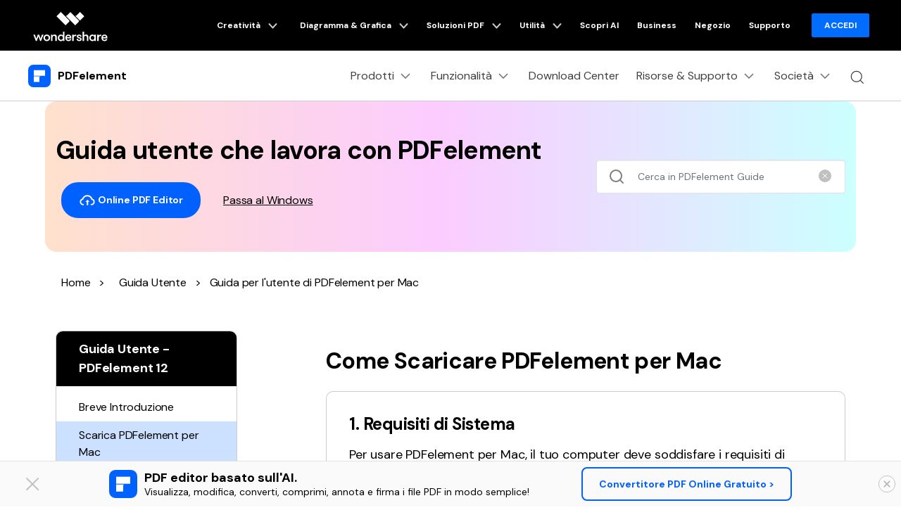

--- FILE ---
content_type: text/html
request_url: https://pdf.wondershare.it/guide/download-install-pdfelement-mac.html
body_size: 43349
content:
<!DOCTYPE html>
<html lang="it">
  <head>
    <!-- Google Tag Manager -->
<script>(function(w,d,s,l,i){w[l]=w[l]||[];w[l].push({'gtm.start':
new Date().getTime(),event:'gtm.js'});var f=d.getElementsByTagName(s)[0],
j=d.createElement(s),dl=l!='dataLayer'?'&l='+l:'';j.async=true;j.src=
'https://www.googletagmanager.com/gtm.js?id='+i+dl;f.parentNode.insertBefore(j,f);
})(window,document,'script','dataLayer','GTM-WRMX62N');</script>
<!-- End Google Tag Manager -->

<!-- Google Tag Manager -->
<script>(function(w,d,s,l,i){w[l]=w[l]||[];w[l].push({'gtm.start':
new Date().getTime(),event:'gtm.js'});var f=d.getElementsByTagName(s)[0],
j=d.createElement(s),dl=l!='dataLayer'?'&l='+l:'';j.async=true;j.src=
'https://www.googletagmanager.com/gtm.js?id='+i+dl;f.parentNode.insertBefore(j,f);
})(window,document,'script','dataLayer','GTM-57FR6ZG');</script>
<!-- End Google Tag Manager -->    <meta http-equiv="Content-Type" content="text/html; charset=utf-8" />
    <meta name="viewport" content="width=device-width,user-scalable=0,initial-scale=1,maximum-scale=1, minimum-scale=1" />
    <meta http-equiv="X-UA-Compatible" content="IE=edge" />
    <meta http-equiv="cache-control" content="no-cache" />
    <meta itemprop="name" content="Come Scaricare PDFelement per Mac" />
    <meta itemprop="description" content="Qui scoprirai di più su come scaricare PDFelement su Mac." />
    <title>Come Scaricare PDFelement per Mac</title>
    <meta name="description" content="Qui scoprirai di più su come scaricare PDFelement su Mac." />
    <meta property="og:site_name" content="Wondershare PDFelement" />
    <meta property="og:title" content="Wondershare PDFelement | All-in-one PDF Editor" />
    <meta property="og:description" content="Wondershare PDFelement is your all-in-one PDF solution to create, edit, convert, protect and sign PDF. " />
    <meta property="og:type" content="website" />
    <meta property="og:url" content=" https://pdf.wondershare.com" />
    <meta property="og:image" content="https://images.wondershare.com/pdfelement/aa-campaign/brand-share.jpg " />
    <meta property="og:image:width" content="1200" />
    <meta property="og:image:height" content="630" />
    <meta property="og:image:alt" content="PDFelement" />

    <meta name="twitter:card" content="summary_large_image" />
    <meta name="twitter:site" content="@pdfelement" />
    <meta name="twitter:editor" content="@pdfelement" />
    <meta name="twitter:title" content="@PDFelement" />
    <meta name="twitter:description" content="@PDFelement the best Acrobat alternative PDF editor!" />
    <meta name="twitter:image" content="https://images.wondershare.com/pdfelement/aa-campaign/brand-share.jpg" />
    <!--[if lte IE 9]>
      <script src="https://neveragain.allstatics.com/2019/assets/legacy/wsc-legacy.js"></script>
    <![endif]-->
    <link rel="canonical" href="https://pdf.wondershare.it/guide/download-install-pdfelement-mac.html" />

    <link rel="shortcut icon" href="https://pdf.wondershare.com/favicon.ico" />
    <link rel="stylesheet" href="https://neveragain.allstatics.com/2019/assets/style/bootstrap-pdfelement.min.css" />
    <link rel="stylesheet" href="https://www.wondershare.com/assets/ws_common.css" />
    <style>
      .font-size-52{font-size: 3.25rem;}
      .box-style-1 {border: 1px solid rgba(0, 0, 0, 0.2);border-radius: 10px;}
      .guide-info a{color: #000;}
      .guide-info a:hover{color: #0061FF;text-decoration: underline;}
      .ph-left-menu {display: none;}
      a.guide-pdf:hover  {color: #0061FF;text-decoration: underline;}
      .nav-pills .nav-link.active,.nav-pills .show>.nav-link{color:#0061FF;background: #F4EFFF;}
      .accordion-style {max-height: 500px;overflow-y: scroll;overflow-x: hidden;}
      .accordion-style::-webkit-scrollbar {width: 4px;height: 10px;background: transparent;}
      .accordion-style::-webkit-scrollbar-thumb {background:  rgba(0, 0, 0, 0.2);border-radius: 9px;}
    
      .accordion-style ul li.active,.accordion-style ul li:hover {background: #CCE1FF;}
      .accordion-style ul li.active a,.accordion-style ul li:hover a{color:#000000;text-decoration: none;}
      .accordion-style [data-toggle=collapse][aria-expanded=true] svg{transform: rotate(180deg);transition: transform .3s linear;}
      .pdf-tag {padding: 2px 4px;}
      
      .skip-bar .active{border-bottom: 1px solid #000000;}
    
      #bottom_search_from .close-icon {opacity: 1;pointer-events:initial}
    
      .guide-content-2022 a:not(.btn) {color: #0061FF;}
      .guide-content-2022 a:not(.btn):hover {text-decoration: underline;}
      .guide-content-2022>h2{margin: 1.5rem 0;}
      .guide-content-2022>h4 {margin-top: 1.5rem;margin-bottom: 1rem;}
      .guide-content-2022 >p,.guide-content-2022 .fold-item:not(:last-child){margin-bottom: 1.5rem;}
      .guide-content-2022 p {font-size: 1.125rem;}
      .guide-content-2022 .anchor-list {margin: 3rem 0;border: 1px dashed #7A99B8;border-radius: 10px;padding: 1.5rem;}
      .guide-content-2022 .anchor-list h4,.guide-content-2022 .anchor-list .list-item:not(:last-child) {margin: 1rem 0;}
      .guide-content-2022 .anchor-list a {color:#000000}
      .guide-content-2022 .anchor-list .list-item span{color: #0061FF;font-weight: 700;padding-right: 1rem;}
      .guide-content-2022 .anchor-list a:hover {color: #0061FF;text-decoration: underline;}
      .guide-content-2022 .img-box {position: relative;border-radius: 10px;overflow: hidden;margin-bottom: 1.5rem;display: inline-block;}
      .guide-content-2022 .img-box .img-desc {position: absolute;width: 100%;left:0;bottom: 0;background-color: rgba(0, 0, 0, 0.4);text-align: center;color: #fff;font-size: 14px;font-weight: 700;padding: 12px 0;}
       .guide-content-2022 p .number {display: inline-block;width: 20px;height: 20px;background-color: #000000;border-radius: 50%;margin-right: 4px;color: #fff;font-size: 14px;text-align: center;line-height:20px;flex-shrink:0;}
      .guide-content-2022 p span {padding-right: 0.6rem;margin-bottom: 14px;display: inline-block;}
      .guide-content-2022 .note-wrapper {background: #F0F7FF;border: 1px dashed #0061FF;border-radius: 10px;margin: 2rem 0;padding: 1rem 1.5rem;}
      .guide-content-2022 h6 {font-size: 1.125rem;}
      .guide-content-2022 .two-column {margin-bottom: 2.5rem;padding-top: 1.5rem;}
      .guide-content-2022 .two-column h4 {margin-bottom: 1.5rem;}
      .guide-content-2022 .two-column .number {flex-shrink: 0;margin-right: 8px;margin-top: 4px;}
      .guide-content-2022 ul{padding-left: 1.5rem;font-size: 1.125rem;}
      .guide-content-2022 ul li {padding-bottom: 0.5rem;}
      .guide-content-2022 .fold-wrapper {margin: 1.5rem 0;border: 1px solid rgba(0, 0, 0, 0.2);background-color: #fff;border-radius: 10px;padding: 2rem;}
      .guide-content-2022 .fold-wrapper h4,.guide-content-2022 .card-wrapper h4{margin-bottom: 1rem;}
      .guide-content-2022 .fold-wrapper .line-x {width: 100%;height: 1px;background: #7A99B8;margin-bottom: 1.5rem;}
      .guide-content-2022 .fold-item {display: flex;}
      .guide-content-2022 .fold-item i{margin-top: -4px;margin-right: 8px;}
      .guide-content-2022 .fold-item ul {margin-top: 1rem;}
      .guide-content-2022 .fold-item[data-toggle=collapse][aria-expanded=true] svg{transform: rotate(90deg);transition: transform .3s linear;}
      .guide-content-2022 .card-wrapper {margin: 1rem 0;border: 1px solid rgba(0, 0, 0, 0.2);border-radius: 10px;background: #FFFFFF;padding: 2rem 2rem 0.8rem 2rem;}
      .guide-content-2022 .table-response {margin: 1.5rem 0;}
      .guide-content-2022 table {width: calc(100% - 2px);}
      .guide-content-2022 table thead td {font-size: 16px;font-weight: 700;color: #fff;padding: 0.8rem 1.5rem;background-color: #000000;border: 1px solid #000000;}
      .guide-content-2022 table tbody td {border: 1px solid #C0C0C0;font-size: 14px;padding: 0.8rem 1.5rem;color: #000;}
      .guide-content-2022 table tbody tr:nth-child(2n) td {background-color: #F0FFF9;}
    
      .content-line {width: 100%;height: 1px;background:  rgba(0, 0, 0, 0.2);border-radius: 10px;}
      .border-box-style {border: 1px solid rgba(0, 0, 0, 0.2);border-radius: 10px;}
      .related-wrapper .border-box-style .related-item p {overflow:hidden;text-overflow:ellipsis;display:-webkit-box;-webkit-line-clamp:2;-webkit-box-orient:vertical;margin-bottom:0;}
      .related-wrapper .border-box-style .related-item:not(:last-child){border-bottom: 1px solid rgba(0, 0, 0, 0.2);margin-bottom: 1.5rem;padding-bottom: 1.5rem;}
      .related-wrapper .border-box-style a:hover{text-decoration: underline;}
      .related-wrapper .border-box-style .related-item:nth-child(4){display: none;}
      .fold-item {pointer-events: none;}
      .fold-item a{pointer-events: painted;}
    
      @media (max-width:992px) {
        .ph-left-menu {display: block;position: fixed;z-index: 10;left: 0;bottom: 10%;transition: 0.3s;}
        .ph-left-menu .icon-box {border-radius: 0 20px 20px 0;box-shadow: 0px 15px 20px rgba(0, 0, 0, 0.1);}
        .ph-left-menu.on {opacity: 0;filter: alpha(opacity=0);right: -100px;}
        .ph-bg {width: 100%;height: 100%;background: rgba(0, 0, 0, 0.5);position: fixed;left: 0;top: 0;z-index: 55;display: none;}
        .left-menu {height: 100% !important;top: 0 !important;width: calc(100% - 80px);left: -100%;z-index: 6;-webkit-transition: 0.3s;-moz-transition: 0.3s;-ms-transition: 0.3s;transition: 0.3s;opacity: 0;filter: alpha(opacity=0);margin-left: 0;position: fixed;}
        .left-menu.on {left: 0;background: #ffffff;opacity: 1;filter: alpha(opacity=100);z-index: 99;}
        .left-menu .menu-wrap {width: 100%;height: 100%;position: relative;overflow-y: auto;z-index: 6;transition: 0.3s;}
        .menu-wrap .bg-white {border-radius: 0;}
        .menu-wrap .nav-link {border-bottom: 1px solid rgba(0, 0, 0, 0.2);padding: 1rem 2rem;}
      }
    
      @media (max-width:576px) {
        main,.font-size-small {font-size: 14px;}
        .font-size-52{font-size: 2.8rem;}
        .guide-content-2022 .two-column {padding-top: 0;}
      }
    </style>

  <script type="text/javascript">
            var CHANNEL_ID = "73";
            var SITE_ID = "44";
            var CMS_LANGUAGE = "it";
            var TEMPLATE_ID = "10010879";
            var PAGE_ID = "279485";
            var TEMPLATE_MODULE = "article";
            var TEMPLATE_TYPE = "content";
</script></head>
  <body data-pro="pdfelement" data-cat="template" data-nav="basic" data-sys="auto" data-dev="auto">
    <!-- Google Tag Manager (noscript) -->
<noscript><iframe src="https://www.googletagmanager.com/ns.html?id=GTM-WRMX62N"
height="0" width="0" style="display:none;visibility:hidden"></iframe></noscript>
<!-- End Google Tag Manager (noscript) -->
<!-- Google Tag Manager (noscript) -->
<noscript><iframe src="https://www.googletagmanager.com/ns.html?id=GTM-57FR6ZG"
height="0" width="0" style="display:none;visibility:hidden"></iframe></noscript>
<!-- End Google Tag Manager (noscript) -->    <!-- 头部公共样式块 -->

<link rel="stylesheet" href="https://neveragain.allstatics.com/2019/assets/style/wsc-header-footer-2020.min.css" />
<link rel="stylesheet" href="https://www.wondershare.com/assets/header-footer-2021.css">
<style>
@media ((min-width: 1280px)){ 
    .wsc-header2020-navbar-nav-toggle.creativity.creativity-en {min-width: 640px;}
	.wsc-header2020-navbar-nav-toggle.diagram-grahics, .wsc-header2020-navbar-nav-toggle.diagram-graphics,.wsc-header2020-navbar-nav-toggle.utility {min-width: 400px;width:auto;}
      .wsc-header2020-navbar-nav-toggle.explore-ai {min-width: 445px;}
}
</style>
<style>
    .wsc-header2020 .wsc-header2020-navbar-linkBtn,
    .wsc-header2020 .wsc-header2020-navbar-linkBtn-outline {
        font-weight: 700;
        border-radius: 8px;
    }

    .wsc-header2020 .wsc-header2020-dropdownMenuBody-list li a:hover {
        color: #0061FF;
        font-weight: 700;
    }

    .wsc-header2020 .wsc-header2020-dropdownMenuBody-list li a svg {
        margin-right: 8px;
        vertical-align: bottom;
    }

    .wsc-header2020 .wsc-header2020-dropdownMenuBody-subtitle {
        font-weight: 700;
    }

    .wsc-header2020 .wsc-header2020-navbarDropdown-toggle svg {
        transition: all .2s;
    }

    .wsc-header2020 .wsc-header2020-dropdownMenuBody-title[aria-expanded="true"]~div .wsc-header2020-dropdownMenuBody-list {
        display: block;
    }

    .wsc-header2020 .wsc-header2020-navbar-pdfelement .wsc-header2020-navbar-linkBtn {
        background-color: #0061FF;
        border: 2px solid #0061FF;
        text-transform: none;
    }

    .wsc-header2020 .wsc-header2020-navbar-pdfelement .wsc-header2020-navbar-linkBtn-outline {
        color: #0061FF;
        border: 2px solid #0061FF;
        text-transform: none;
    }

    .wsc-header2020 .wsc-header2020-navbar-pdfelement .wsc-header2020-navbarDropdown-toggle[aria-expanded="true"],
    .wsc-header2020 .wsc-header2020-navbar-pdfelement .wsc-header2020-navbarDropdown-toggle:hover {
        color: #0061FF;
    }

    .wsc-header2020 .wsc-header2020-navbar-pdfelement .wsc-header2020-navbarDropdown-menu-resource .wsc-header2020-dropdownMenuBody-box .wsc-header2020-dropdownMenuBody-box {
        height: 100%;
        border-right: 1px solid #CCCCCC;
    }

    .wsc-header2020 .wsc-header2020-navbar-pdfelement .wsc-header2020-navbar-link,
    .wsc-header2020 .wsc-header2020-navbar-pdfelement .wsc-header2020-navbarDropdown-toggle {
        padding: 12px 16px;
    }

    .wsc-header2020-navbar-main .wsc-header2020-navbar-nav .navbar-app {
        display: none;
    }

    .wsc-header2020 .wsc-header2020-navbar-main .wsc-header2020-navbar-brand img {
        margin-left: 0;
    }


    /* 春促活动链接颜色渐变*/
    /* .animated-text {
        font-weight: 800;
        animation: colorChange 3s infinite;
    }
    @keyframes colorChange {
        0%, 25% {
        color: #DB7093;
        }
        50% {
        color: #6495ED;
        }
        75% {
        color: #FFC300;
    ;
        }
        100% {
        color: #50C878;
        }
    } */

    .animated-text {
        font-weight: 800;
        animation: colorChange 2s infinite;
    }

    @keyframes colorChange {

        0%,
        25% {
            background: linear-gradient(229.4deg, #FF792E -1.84%, #FC02B6 87.33%), #FF5157;
            -webkit-background-clip: text;
            color: transparent;
            opacity: 1;

        }

        50% {
            background: linear-gradient(279.13deg, #FFE770 -12.21%, #CDA052 103.14%);
            -webkit-background-clip: text;
            color: transparent;
            opacity: 1;
        }

        75% {
            color: #FF5459
        }

        100% {
            background: linear-gradient(229.4deg, #FF792E -1.84%, #FC02B6 87.33%), #FF5157;
            -webkit-background-clip: text;
            color: transparent;
            opacity: 1;
        }
    }

    .wsc-header2020 .wsc-header2020-navbar-pdfelement .wsc-header2020-navbarDropdown-menu-product .wsc-header2020-dropdownMenuBody-item-new12 .header-item-new12-title {
        padding-top: 1.75rem;
        font-size: 20px;
        font-weight: 700;
        color: #1F1F1F;
    }

    .wsc-header2020 .wsc-header2020-navbar-pdfelement .wsc-header2020-navbarDropdown-menu-product .wsc-header2020-dropdownMenuBody-item-new12 .header-item-new12-title-discount {
        color: #F41083;
        vertical-align: baseline;
    }

    .wsc-header2020 .wsc-header2020-navbar-pdfelement .wsc-header2020-navbarDropdown-menu-product .wsc-header2020-dropdownMenuBody-item-new12 .header-item-new12-desc {
        padding: 8px 0 4px;
        font-size: 14px;
        color: rgba(0, 0, 0, 0.8);
    }

    .wsc-header2020 .wsc-header2020-navbar-pdfelement .wsc-header2020-navbarDropdown-menu-product .wsc-header2020-dropdownMenuBody-item-new12 .header-item-new12-more {
        color: #0061FF;
        font-weight: 700;
    }

    .wsc-header2020 .wsc-header2020-navbar-pdfelement .wsc-header2020-navbarDropdown-menu-product .wsc-header2020-dropdownMenuBody-item-new12 .wsc-header2020-dropdownMenuBody-item-new12-link:hover {
        text-decoration: none;
    }

    /*底部下载露出*/
    .wsc-header2020 .wsc-header2020-online-pc-button {
        display: none;
    }

    /*底部下载露出*/

    @media (min-width: 1600px) {

        .wsc-header2020 .wsc-header2020-navbar-pdfelement .wsc-header2020-navbarDropdown-menu-resource .wsc-header2020-dropdownMenuBody-item {
            padding: 40px 0;
        }

        .wsc-header2020 .wsc-header2020-navbar-pdfelement .wsc-header2020-navbar-link,
        .wsc-header2020 .wsc-header2020-navbar-pdfelement .wsc-header2020-navbarDropdown-toggle {
            padding: 12px 16px;
        }

        .wsc-header2020 .wsc-header2020-navbar-linkBtn {
            margin: 0 0 0 18px;
        }

        .wsc-header2020 .wsc-header2020-navbar-linkBtn-outline {
            margin: 0 18px;
        }
    }

    @media (min-width: 1280px) {
        .wsc-header2020 .wsc-header2020-dropdownMenuBody-list li {
            padding: 12px 0;
        }

        .wsc-header2020 .wsc-header2020-navbarDropdown-toggle[aria-expanded="true"] svg {
            transform: rotate(180deg) !important;
        }

        .wsc-header2020 .wsc-header2020-dropdownMenuBody-subtitle {
            margin-bottom: 16px;
        }

        .wsc-header2020 .wsc-header2020-dropdownMenuBody-item-professional {
            max-width: 40%;
        }

        .wsc-header2020 .wsc-header2020-dropdownMenuBody-item-professional .wsc-header2020-dropdownMenuBody-list,
        .wsc-header2020 .wsc-header2020-dropdownMenuBody-item-industries .wsc-header2020-dropdownMenuBody-list {
            flex: 1;
        }

        /*.wsc-header2020 .wsc-header2020-navbar-pdfelement .wsc-header2020-navbarDropdown-menu-resource { background: linear-gradient(90deg, #FFF 50%, #EDEDED 50%); }*/

        .wsc-header2020 .wsc-header2020-navbar-pdfelement .wsc-header2020-navbarDropdown-menu-resource .wsc-header2020-dropdownMenuBody-item {
            flex: 0 0 33.33%;
            max-width: 33.33%;
            background-color: #FFF;
            padding: 0;
        }

        .wsc-header2020 .wsc-header2020-navbar-pdfelement .wsc-header2020-navbarDropdown-menu-resource .wsc-header2020-dropdownMenuBody-item:nth-child(3),
        .wsc-header2020 .wsc-header2020-navbar-pdfelement .wsc-header2020-navbarDropdown-menu-resource .wsc-header2020-dropdownMenuBody-item:nth-child(4) {
            flex: 0 0 16.66%;
            max-width: 16.66%;
        }

        .wsc-header2020 .wsc-header2020-navbar-pdfelement .wsc-header2020-navbarDropdown-menu-resource .wsc-header2020-dropdownMenuBody-item:last-child {
            background-color: transparent;
        }

        .wsc-header2020 .wsc-header2020-navbar-pdfelement .wsc-header2020-navbarDropdown-menu-resource .wsc-header2020-dropdownMenuBody-items,
        .wsc-header2020 .wsc-header2020-navbar-pdfelement .wsc-header2020-navbarDropdown-menu-resource .wsc-header2020-dropdownMenuBody-list {
            display: flex;
            flex-wrap: wrap;
        }

        .wsc-header2020 .wsc-header2020-navbar-pdfelement .wsc-header2020-navbarDropdown-menu-resource .wsc-header2020-dropdownMenuBody-items .wsc-header2020-dropdownMenuBody-list {
            display: block;
        }

        .wsc-header2020 .wsc-header2020-navbar-pdfelement .wsc-header2020-navbarDropdown-menu-resource .wsc-header2020-dropdownMenuBody-list li {
            flex: 0 0 50%;
            max-width: 50%;
            background-color: transparent;
        }

        .wsc-header2020 .wsc-header2020-navbar-pdfelement .wsc-header2020-navbarDropdown-menu-resource .wsc-header2020-dropdownMenuBody-items li {
            flex: 1;
            max-width: initial;
        }

        .wsc-header2020 .wsc-header2020-dropdownMenuBody-item-use {
            max-width: 30%;
        }

        .wsc-header2020 .wsc-header2020-dropdownMenuBody-item-guide {
            max-width: 40%;
        }

        .wsc-header2020 .wsc-header2020-dropdownMenuBody-item-use .wsc-header2020-dropdownMenuBody-list,
        .wsc-header2020 .wsc-header2020-dropdownMenuBody-item-guide .wsc-header2020-dropdownMenuBody-list {
            flex: 1;
        }

        .wsc-header2020 .wsc-header202004-navbar-wondershare .wsc-header2020-navbar-link svg {
            height: 72px;
            line-height: 72px;
        }

        .wsc-header2020 .wsc-header202004-navbar-wondershare .wsc-header2020-navbar-item {
            padding: 0 3px;
        }

        .wsc-header2020 .wsc-header2020-navbar-pdfelement .wsc-header2020-navbar-link,
        .wsc-header2020 .wsc-header2020-navbar-pdfelement .wsc-header2020-navbarDropdown-toggle {
            padding: 12px;
        }

        .wsc-header2020 .wsc-header2020-navbar-linkBtn {
            margin: 0 0 0 12px;
        }

        .wsc-header2020 .wsc-header2020-navbar-linkBtn-outline {
            margin: 0 12px;
        }

        .wsc-header2020 .wsc-header2020-navbar-main .wsc-header2020-navbar-item:last-child {
            flex-shrink: 0;
        }

        .wsc-header2020 .wsc-header2020-navbar-pdfelement .wsc-header2020-navbarDropdown-menu-product .wsc-header2020-dropdownMenuBody-item {
            max-width: 22%;
        }

        .wsc-header2020 .wsc-header2020-navbar-pdfelement .wsc-header2020-navbarDropdown-menu-product .wsc-header2020-dropdownMenuBody-item-new12 {
            max-width: 34%;
        }

        .wsc-header2020 .wsc-header2020-navbar-pdfelement .wsc-header2020-navbarDropdown-menu-solution .wsc-header2020-dropdownMenuBody-item {
            max-width: 16.6667%;
        }

        .wsc-header2020 .wsc-header2020-navbar-pdfelement .wsc-header2020-navbarDropdown-menu-solution .wsc-header2020-dropdownMenuBody-item-professional,
        .wsc-header2020 .wsc-header2020-navbar-pdfelement .wsc-header2020-navbarDropdown-menu-solution .wsc-header2020-dropdownMenuBody-item-industries {
            max-width: 66.6666%;
        }

        .wsc-header2020 .wsc-header2020-navbar-pdfelement .wsc-header2020-navbarDropdown-menu-solution .wsc-header2020-dropdownMenuBody-item-industries {
            position: relative;
        }


        .wsc-header2020 .wsc-header2020-navbar-pdfelement .wsc-header2020-navbarDropdown-menu-solution .wsc-header2020-dropdownMenuBody-item-industries a {
            line-height: 24px;
        }

        .wsc-header2020 .wsc-header2020-navbar-pdfelement .wsc-header2020-navbarDropdown-menu-solution .wsc-header2020-dropdownMenuBody-content {
            justify-content: start;
        }

        .wsc-header2020 .wsc-header2020-navbar-pdfelement .wsc-header2020-navbarDropdown-menu-solution .wsc-header2020-dropdownMenuBody-content .wsc-header2020-navbar-linkBtn-outline {
            margin-left: 36px;
        }

        /*二维码下载*/
        .wsc-header2020-navbar-main .wsc-header2020-navbar-nav .navbar-app {
            position: relative;
            display: block;
        }

        .wsc-header2020-navbar-main .wsc-header2020-navbar-nav .navbar-app .wsc-header2020-navbarDropdown-toggle::before {
            display: none;
        }

        .wsc-header2020-navbar-main .wsc-header2020-navbar-nav .navbar-app .wsc-header2020-navbarDropdown-toggle:hover~.nav-app-wrapper {
            opacity: 1;
        }

        .wsc-header2020-navbar-main .wsc-header2020-navbar-nav .navbar-app .nav-app-wrapper {
            position: absolute;
            left: 50%;
            bottom: -12px;
            transform: translate(-50%, 100%);
            background-color: #fff;
            padding: 10px 10px 16px 10px;
            width: 220px;
            border-radius: 0 0 10px 10px;
            text-align: center;
            opacity: 0;
            box-shadow: 4px 10px 16px 0px #0000000D;
            pointer-events: none;
            transition: opacity 0.2s;
        }

        .wsc-header2020-navbar-main .wsc-header2020-navbar-nav .navbar-app .nav-app-wrapper:hover {
            pointer-events: auto;
        }

        /* 父菜单或二维码悬停时显示 */
        .wsc-header2020-navbar-main .wsc-header2020-navbar-nav .navbar-app:hover .nav-app-wrapper,
        .wsc-header2020-navbar-main .wsc-header2020-navbar-nav .navbar-app .nav-app-wrapper:hover {
            opacity: 1;
        }

        .wsc-header2020-navbar-main .wsc-header2020-navbar-nav .navbar-app .nav-app-wrapper .app-qrcode img {
            max-width: 100%;
            height: auto;
        }

        .wsc-header2020-navbar-main .wsc-header2020-navbar-nav .navbar-app .nav-app-wrapper .app-desc {
            padding-left: 8px;
            font-size: 16px;
            font-weight: 700;
            line-height: 1.5;
            color: #000;
            white-space: wrap;
            text-align: center;
        }

        .wsc-header2020 .navbar-app .wsc-header2020-navbarDropdown-toggle[aria-expanded="true"] svg {
            transform: rotate(0) !important
        }

        /*底部下载露出*/
        .wsc-header2020 .wsc-header2020-dropdownMenu-body {
            padding: 40px 0 96px;
        }

        .wsc-header2020 .wsc-header2020-online-pc-button {
            position: absolute;
            left: 0;
            bottom: 0;
            width: 100%;
            height: 56px;
            background-color: #0061FF;
            color: #fff;
            font-size: 18px;
            line-height: 1.56;
            text-decoration: none;
            display: flex;
            align-items: center;
            justify-content: center;
            font-weight: 700;
            transition: none;
        }

        .wsc-header2020 .wsc-header2020-online-pc-button span {
            position: relative;
            padding-right: 34px;
        }

        .wsc-header2020 .wsc-header2020-online-pc-button span::before {
            content: '';
            position: absolute;
            right: 0;
            bottom: 5px;
            width: 21px;
            height: 10px;
            background: url("[data-uri]");
        }

        .wsc-header2020 .wsc-header2020-online-pc-button span::after {
            content: '';
            position: absolute;
            right: 5px;
            width: 11px;
            height: 16px;
            background: url("[data-uri]");
            transition: transform 0.3s ease;
            animation: headerArrawMoveTop 1s infinite;
        }

        .wsc-header2020 .wsc-header2020-online-pc-button:hover {
            background: linear-gradient(269.67deg, #F588FF -0.8%, rgba(0, 99, 255, 0) 26.83%), linear-gradient(269.97deg, #0061FF -2.52%, #3D87FF 100%);
        }

        /*.wsc-header2020 .wsc-header2020-navbar-pdfelement .wsc-header2020-navbarDropdown-menu-resource .resource-right-item{padding-bottom:96px;border-left:1px solid #ccc;}*/
        .wsc-header2020 .wsc-header2020-navbar-pdfelement .wsc-header2020-navbarDropdown-menu-resource .wsc-header2020-dropdownMenuBody-content>.wsc-header2020-dropdownMenuBody-item:last-child {
            padding-bottom: 96px;
            border-left: 1px solid #ccc;
        }

        @keyframes headerArrawMoveTop {
            0% {
                transform: translate(0, 0px);
            }

            25% {
                transform: translate(0, 2px);
            }

            50% {
                transform: translate(0, 0px);
            }

            75% {
                transform: translate(0, -2px);
            }

            100% {
                transform: translate(0, 0px);
            }
        }

        /*底部下载露出*/
    }

    @media(max-width:768px) {
        .wsc-header2020 .wsc-header2020-dropdownMenuBody-title {
            margin: 0;
        }

        .wsc-header2020 .wsc-header202004-navbar-wondershare .wsc-header2020-dropdownMenuBody-box {
            padding-top: 0;
            padding-bottom: 0;
        }

        .navbar-bottom-btn a {
            width: calc(50% - 24px);
        }
    }

    .wf-inactive body,
    .wf-loading body,
    h1,
    h2,
    h3,
    h4,
    h5,
    h6,
    .h1,
    .h2,
    .h3,
    .h4,
    .h5,
    .h6 {
        font-family: 'DM Sans', -apple-system, blinkmacsystemfont, 'Segoe UI', roboto, 'Helvetica Neue', arial, 'Noto Sans', sans-serif, 'Apple Color Emoji', 'Segoe UI Emoji', 'Segoe UI Symbol', 'Noto Color Emoji';
    }

    main h1,
    main h2,
    main h3,
    main h4,
    main h5,
    main h6,
    main .h1,
    main .h2,
    main .h3,
    main .h4,
    main .h5,
    main .h6 {
        letter-spacing: -0.02em;
    }

    *[data-dev="auto"] .dev-mobile,
    *[data-dev="desktop"] .dev-mobile,
    *[data-dev="mobile"] .dev-desktop,
    *[data-sys="auto"] .sys-mac,
    *[data-sys="auto"] .sys-linux,
    *[data-sys="auto"] .sys-ios,
    *[data-sys="auto"] .sys-android,
    *[data-sys="auto"] .sys-other,
    *[data-sys="win"] .sys-mac,
    *[data-sys="win"] .sys-linux,
    *[data-sys="win"] .sys-ios,
    *[data-sys="win"] .sys-android,
    *[data-sys="win"] .sys-other,
    *[data-sys="mac"] .sys-win,
    *[data-sys="mac"] .sys-linux,
    *[data-sys="mac"] .sys-ios,
    *[data-sys="mac"] .sys-android,
    *[data-sys="mac"] .sys-other,
    *[data-sys="linux"] .sys-win,
    *[data-sys="linux"] .sys-mac,
    *[data-sys="linux"] .sys-ios,
    *[data-sys="linux"] .sys-android,
    *[data-sys="linux"] .sys-other,
    *[data-sys="android"] .sys-ios,
    *[data-sys="android"] .sys-win,
    *[data-sys="android"] .sys-mac,
    *[data-sys="android"] .sys-linux,
    *[data-sys="android"] .sys-other,
    *[data-sys="ios"] .sys-android,
    *[data-sys="ios"] .sys-win,
    *[data-sys="ios"] .sys-mac,
    *[data-sys="ios"] .sys-linux,
    *[data-sys="ios"] .sys-other,
    *[data-sys="other"] .sys-win,
    *[data-sys="other"] .sys-mac,
    *[data-sys="other"] .sys-linux,
    *[data-sys="other"] .sys-ios,
    *[data-sys="other"] .sys-android,
    *[data-tar="auto"] .tar-alt,
    *[data-tar="nor"] .tar-alt,
    *[data-tar="alt"] .tar-nor,
    .parameter {
        display: none !important;
        margin: 0 !important
    }

    /* 新vis */
    .btn {
        border-radius: 1.5rem;
    }

    .btn-lg {
        border-radius: 2rem;
    }

    .text-action {
        color: #0061FF !important;
    }

    .btn-action {
        border-color: #0061FF;
        background-color: #0061FF;
    }

    .btn-outline-action {
        border-color: #0061FF;
        color: #0061FF;
    }

    .text-black-1 {
        color: #2C2C2C;
    }

    #wsc-plugin-gotop .wsc-gotop {
        background: #0061FF !important;
    }

    .wsc-main {
        padding-left: 12px;
        padding-right: 12px;
    }

    @media (min-width: 768px) {
        .wsc-main {
            padding-left: 16px;
            padding-right: 16px;
        }
    }

    @media (min-width: 1280px) {
        .wsc-main {
            padding-left: 24px;
            padding-right: 24px;
        }
    }

    @media (min-width: 1600px) {
        .wsc-main {
            padding-left: 64px;
            padding-right: 64px;
        }
    }

    @media (max-width: 767px) {
        .appbox {
            position: fixed;
            background: #FFFFFF;
            bottom: 0;
            left: 0;
            width: 100%;
            z-index: 9;
        }

        .wsc-gotop {
            bottom: 5.55rem !important;
        }
    }
</style>

<div class="d-md-none b-downloadbox sys-mobile" style="position: fixed;background: #fff;bottom: 0;left: 0;width: 100%;z-index: 9;">
  <div class="container py-3 pr-3 pl-0">
    <div class="d-flex align-items-center">
      <div style="width: 38px;line-height: 40px;text-align: center;" onclick="$('.b-downloadbox').hide()">
        <svg t="1650618211451" class="icon" viewBox="0 0 1024 1024" version="1.1" xmlns="http://www.w3.org/2000/svg"
          p-id="2004" width="10" height="10">
          <path
            d="M512 456.310154L94.247385 38.557538a39.542154 39.542154 0 0 0-55.689847 0 39.266462 39.266462 0 0 0 0 55.689847L456.310154 512 38.557538 929.752615a39.542154 39.542154 0 0 0 0 55.689847 39.266462 39.266462 0 0 0 55.689847 0L512 567.689846l417.752615 417.752616c15.163077 15.163077 40.290462 15.36 55.689847 0a39.266462 39.266462 0 0 0 0-55.689847L567.689846 512 985.442462 94.247385a39.542154 39.542154 0 0 0 0-55.689847 39.266462 39.266462 0 0 0-55.689847 0L512 456.310154z"
            p-id="2005" fill="#666666"></path>
        </svg>
      </div>
      <a class="d-block sys-ios ml-2"
        href="https://app.adjust.com/18ce00ha" rel="nofollow"
        target="_blank" style="text-decoration: none;color: #000000;width: calc(100% - 68px);">
        <div class="d-flex align-items-center text-left">
          <i class="d-inline-block">
            <img loading="lazy" class="img-fluid"
              src="https://neveragain.allstatics.com/2019/assets/icon/logo/pdfelement-square.svg" alt="logo"
              style="width: 40px">
          </i>
          <div class="ml-2">
            <h6 class="mb-0 mt-1 font-size-small font-weight-bold">PDFelement: PDF Editor, Scanner</h6>
            <p class="mb-0 font-size-small text-gray-8 mt-2">Modifica, converti, annota PDF</p>
          </div>
        </div>
      </a>
      <a href="https://app.adjust.com/18ce00ha" rel="nofollow"
        target="_blank" class="sys-ios"
        style="text-decoration: none; padding: 6px 12px; background: #0061FF; color: #FFFFFF; font-size: 12px; font-weight: bold; line-height: 1; border-radius: 40px;">Apri</a>
      <a class="d-block sys-android ml-2"
        href="https://app.adjust.com/18l9s5tg"
        rel="nofollow" target="_blank" style="text-decoration: none;color: #000000;width: calc(100% - 68px);">
        <div class="d-flex align-items-center text-left">
          <i class="d-inline-block">
            <img loading="lazy" class="img-fluid"
              src="https://neveragain.allstatics.com/2019/assets/icon/logo/pdfelement-square.svg" alt="logo"
              style="width: 40px">
          </i>
          <div class="ml-2">
            <h6 class="mb-0 mt-1 font-size-small font-weight-bold">PDFelement: PDF Editor, Scanner</h6>
            <p class="mb-0 font-size-small text-gray-8 mt-2">Modifica, converti, annota PDF</p>
          </div>
        </div>
      </a>
      <a href="https://app.adjust.com/18l9s5tg"
        class="sys-android" rel="nofollow" target="_blank"
        style="text-decoration: none; padding: 6px 12px; background: #0061FF; color: #FFFFFF; font-size: 12px; font-weight: bold; line-height: 1; border-radius: 40px;">Apri</a>
    </div>
  </div>
</div>
<header class="wsc-header2020 wsc-header-it wsc-header-pdfelement">
  <nav class="wsc-header2020-navbar-master wsc-header202004-navbar-wondershare">
    <div class="wsc-header2020-container">
      <div class="wsc-header2020-navbar-content">
        <div class="wsc-header2020-navbar-brand"> <a href="https://www.wondershare.it/"><span style="display: none">wondershare</span></a> </div>
        <button class="wsc-header2020-navbar-collapse-toggle" type="button" aria-expanded="false">
        <svg class="wsc-header2020-navbar-collapse-toggle-icon" width="24" height="24" viewBox="0 0 24 24" fill="none" xmlns="https://www.w3.org/2000/svg">
          <path d="M4 6H20M20 12L4 12M20 18H4" stroke="white" stroke-width="1.5"></path>
        </svg>
        <svg class="wsc-header2020-navbar-collapse-toggle-icon-close" width="24" height="24" viewBox="0 0 24 24" fill="none" xmlns="https://www.w3.org/2000/svg">
          <path d="M18 18L12 12M6 6L12 12M18 6L12 12M6 18L12 12" stroke="white" stroke-width="1.5"></path>
        </svg>
        </button>
        <div class="wsc-header2020-navbar-collapse">
          <ul class="wsc-header2020-navbar-nav active_menu">
            <!-- 一级导航头部公共块 -->
            <li class="wsc-header2020-navbar-item with-toggle"> <a class="wsc-header2020-navbar-link active_menu_a" href="javascript:">Creatività
              <svg class="ml-2" width="13" height="9" viewBox="0 0 13 9" fill="none" xmlns="https://www.w3.org/2000/svg">
                <path d="M12 1L6.5 7L1 1" stroke="currentColor" stroke-width="2"/>
              </svg>
              </a>
              <div class="wsc-header2020-navbar-nav-toggle creativity">
                <div class="row no-gutters px-4">
                  <div class="left border-control">
                    <div class="mb-4 font-size-small">Creatività</div>
                    <a href="https://filmora.wondershare.it/" target="_blank" class="d-flex align-items-center mb-4"> <img src="https://neveragain.allstatics.com/2019/assets/icon/logo/filmora-square.svg" alt="wondershare filmora logo">
                    <div class="pl-2"> <strong class="text-black">Filmora</strong>
                      <div class="font-size-small">Video Editor Intuitivo. </div>
                    </div>
                    </a> <a href="https://uniconverter.wondershare.it/" target="_blank" class="d-flex align-items-center mb-4"> <img src="https://neveragain.allstatics.com/2019/assets/icon/logo/uniconverter-square.svg" alt="wondershare uniconverter logo">
                    <div class="pl-2"> <strong class="text-black">UniConverter</strong>
                      <div class="font-size-small">Convertitore di video ad alta velocità. </div>
                    </div>
                    </a> <a href="https://dc.wondershare.it/" target="_blank" class="d-flex align-items-center mb-4"> <img src="https://neveragain.allstatics.com/2019/assets/icon/logo/democreator-square.svg" alt="wondershare democreator logo">
                    <div class="pl-2"> <strong class="text-black">DemoCreator</strong>
                      <div class="font-size-small">Registrazione schermo per tutorial.</div>
                    </div>
                    </a> <!--<a href="https://www.media.io/it/" rel= "nofollow" target="_blank" class="d-flex align-items-center mb-4"> <img src="https://neveragain.allstatics.com/2019/assets/icon/logo/media-io-square.svg" alt="wondershare pixcut logo">
                    <div class="pl-2"> <strong class="text-black">Media.io</strong>
                      <div class="font-size-small">Perfeziona i tuoi file con AI.</div>
                    </div>
                    </a>--> <a href="https://filmstock.wondershare.it/" target="_blank" class="d-flex align-items-center mb-4"> <img src="https://neveragain.allstatics.com/2019/assets/icon/logo/filmstock-square.svg" alt="wondershare filmstock logo">
                    <div class="pl-2"> <strong class="text-black">Filmstock</strong>
                      <div class="font-size-small">Effetti video, musica e altro. </div>
                    </div>
                    </a> <a href="https://www.wondershare.it/products-solutions/all-products.html#creativity" target="_blank" class="vap-btn mt-2">Tutti i prodotti</a> </div>
                  <div class="right">
                    <div class="mt-lg-0 my-4 font-size-small">Esplora</div>
                    <ul class="list-unstyled explore">
                      <li> <a href="https://www.wondershare.it/products-solutions/digital-creativity/" target="_blank" class="text-black">Panoramica</a> </li>
                      <li> <a href="https://www.wondershare.it/products-solutions/digital-creativity/video.html" target="_blank" class="text-black">Video</a> </li>
                      <li> <a href="https://www.wondershare.it/products-solutions/digital-creativity/photo.html" target="_blank" class="text-black">Foto</a> </li>
                      <li> <a href="https://www.wondershare.it/products-solutions/digital-creativity/" target="_blank" class="text-black">Centro Creativo</a> </li>
                    </ul>
                  </div>
                </div>
              </div>
            </li>
            <li class="wsc-header2020-navbar-item with-toggle"> <a class="wsc-header2020-navbar-link active_menu_a" href="javascript:"> Diagramma & Grafica
              <svg class="ml-2" width="13" height="9" viewBox="0 0 13 9" fill="none" xmlns="https://www.w3.org/2000/svg">
                <path d="M12 1L6.5 7L1 1" stroke="currentColor" stroke-width="2"/>
              </svg>
              </a>
              <div class="wsc-header2020-navbar-nav-toggle diagram-grahics">
                <div class="row no-gutters px-4">
                  <div class="left border-control">
                    <div class="mb-4 font-size-small">Prodotti per Diagramma & Grafica</div>
                    <a href="https://www.edrawsoft.com/it/edraw-max/" target="_blank" class="d-flex align-items-center mb-4"> <img src="https://neveragain.allstatics.com/2019/assets/icon/logo/edraw-max-square.svg" width="40" height="40" alt="wondershare edrawmax logo">
                    <div class="pl-2"> <strong class="text-black">EdrawMax</strong>
                      <div class="font-size-small">Crea diagrammi in modo semplice. </div>
                    </div>
                    </a> <a href="https://www.edrawsoft.com/it/edrawmind/" target="_blank" class="d-flex align-items-center mb-4"> <img src="https://neveragain.allstatics.com/2019/assets/icon/logo/edraw-mindmaster-square.svg" alt="wondershare EdrawMind logo">
                    <div class="pl-2"> <strong class="text-black">EdrawMind</strong>
                      <div class="font-size-small">Mappatura mentale collaborativa. </div>
                    </div>
                    </a> <a href="https://www.edrawsoft.com/it/edraw-project/" target="_blank" class="d-flex align-items-center mb-4"> <img src="https://neveragain.allstatics.com/2019/assets/icon/logo/edraw-project-square.svg" width="40" height="40" alt="wondershare edrawproj logo">
                    <div class="pl-2"> <strong class="text-black">EdrawProj</strong>
                      <div class="font-size-small">Strumento professionale per diagrammi di Gantt.</div>
                    </div>
                    </a> <a href="https://www.wondershare.it/products-solutions/all-products.html#graphic" target="_blank" class="vap-btn mt-2">Tutti i prodotti</a> </div>
                  <div class="right">
                    <div class="mt-lg-0 my-4 font-size-small">Esplora</div>
                    <ul class="list-unstyled explore">
                      <li> <a href="https://www.wondershare.it/products-solutions/office-productivity/graphic.html" target="_blank" class="text-black">Panoramica</a> </li>
                      <li> <a href="https://www.edrawsoft.com/edrawmax-templates/it/" rel="nofollow" target="_blank" class="text-black">Template di grafici</a> </li>
                      <li> <a href="https://www.edrawmind.com/mind-maps/?lang=it" rel="nofollow" target="_blank" class="text-black">Libreria di mappa concettuale</a> </li>

                    </ul>
                  </div>
                </div>
              </div>
            </li>
            <li class="wsc-header2020-navbar-item with-toggle"> <a class="wsc-header2020-navbar-link active_menu_a" href="javascript:">Soluzioni PDF
              <svg class="ml-2" width="13" height="9" viewBox="0 0 13 9" fill="none" xmlns="https://www.w3.org/2000/svg">
                <path d="M12 1L6.5 7L1 1" stroke="currentColor" stroke-width="2"/>
              </svg>
              </a>
              <div class="wsc-header2020-navbar-nav-toggle pdf">
                <div class="row no-gutters px-4">
                  <div class="left border-control">
                    <div class="mb-4 font-size-small">Prodotti per Soluzioni PDF</div>
                    <a href="https://pdf.wondershare.it/" target="_blank" class="d-flex align-items-center mb-4"> <img src="https://neveragain.allstatics.com/2019/assets/icon/logo/pdfelement-square.svg" alt="wondershare pdfelement logo">
                    <div class="pl-2"> <strong class="text-black">PDFelement</strong>
                      <div class="font-size-small">Creazione ed editing di PDF.</div>
                    </div>
                    </a>
                    <a href="https://pdf.wondershare.it/document-cloud/" target="_blank" class="d-flex align-items-center mb-4"> <img src="https://neveragain.allstatics.com/2019/assets/icon/logo/document-cloud-square.svg" alt="wondershare document cloud logo">
                    <div class="pl-2"> <strong class="text-black">PDFelement Cloud</strong>
                      <div class="font-size-small">Gestione documenti basata su cloud. </div>
                    </div>
                    </a>
                    <a href="https://www.hipdf.com/it/" target="_blank" class="d-flex align-items-center mb-4">
          <img src="https://neveragain.allstatics.com/2019/assets/icon/logo/hipdf-square.svg" alt="wondershare pdf reader logo" />
          <div class="pl-2">
            <strong class="text-black">HiPDF</strong>
            <div class="font-size-small">Strumento PDF online gratuito.</div>
          </div>
        </a>
                    <a href="https://www.wondershare.it/products-solutions/all-products.html#document" target="_blank" class="vap-btn mt-2">Tutti i prodotti</a> </div>
                  <div class="right">
                    <div class="mt-lg-0 my-4 font-size-small">Esplora</div>
                    <ul class="list-unstyled explore">
                      <li> <a href="https://www.wondershare.it/products-solutions/office-productivity/document.html" target="_blank" class="text-black">Panoramica</a> </li>
                      <li> <a href="https://pdf.wondershare.it/online-pdf.html" target="_blank" class="text-black">Convertitore PDF online</a> </li>
                      <li> <a href="https://pdf.wondershare.it/ai-pdf-editor.html" target="_blank" class="text-black">Strumenti AI</a> </li>
                      <li> <a href="https://pdf.wondershare.it/free-pdf-templates.html " target="_blank" class="text-black">Modelli di PDF</a> </li>
                    </ul>
                  </div>
                </div>
              </div>
            </li>
            <li class="wsc-header2020-navbar-item with-toggle"> <a class="wsc-header2020-navbar-link active_menu_a" href="javascript:">Utilità
              <svg class="ml-2" width="13" height="9" viewBox="0 0 13 9" fill="none" xmlns="https://www.w3.org/2000/svg">
                <path d="M12 1L6.5 7L1 1" stroke="currentColor" stroke-width="2"/>
              </svg>
              </a>
              <div class="wsc-header2020-navbar-nav-toggle utility">
                <div class="row no-gutters px-4">
                  <div class="left border-control">
                    <div class="mb-4 font-size-small">Prodotti per l'Utilità</div>
                    <a href="https://recoverit.wondershare.it/" target="_blank" class="d-flex align-items-center mb-4"> <img src="https://neveragain.allstatics.com/2019/assets/icon/logo/recoverit-square.svg" alt="wondershare recoverit logo">
                    <div class="pl-2"> <strong class="text-black">Recoverit</strong>
                      <div class="font-size-small">Recupero file persi. </div>
                    </div>
                    </a> <a href="https://recoverit.wondershare.it/repairit.html" target="_blank" class="d-flex align-items-center mb-4"> <img src="https://neveragain.allstatics.com/2019/assets/icon/logo/repairit-square.svg" alt="wondershare repairit logo">
                    <div class="pl-2"> <strong class="text-black">Repairit</strong>
                      <div class="font-size-small">Riparazione file corrotti. </div>
                    </div>
                    </a> <a href="https://drfone.wondershare.it/" target="_blank" class="d-flex align-items-center mb-4"> <img src="https://neveragain.allstatics.com/2019/assets/icon/logo/drfone-square.svg" alt="wondershare drfone logo">
                    <div class="pl-2"> <strong class="text-black">Dr.Fone</strong>
                      <div class="font-size-small">Gestione dei dispositivi mobili.</div>
                    </div>
                    </a> <a href="https://mobiletrans.wondershare.com/it/" target="_blank" class="d-flex align-items-center mb-4"> <img src="https://neveragain.allstatics.com/2019/assets/icon/logo/mobiletrans-square.svg" alt="wondershare mobiletrans logo">
                    <div class="pl-2"> <strong class="text-black">MobileTrans</strong>
                      <div class="font-size-small">Trasferimento dati mobile. </div>
                    </div>
                    </a> <a href="https://famisafe.wondershare.com/it/" rel="nofollow" target="_blank" class="d-flex align-items-center mb-4"> <img src="https://neveragain.allstatics.com/2019/assets/icon/logo/famisafe-square.svg" alt="wondershare famisafe logo">
                    <div class="pl-2"> <strong class="text-black">FamiSafe</strong>
                      <div class="font-size-small">Controllo parentale e monitoraggio. </div>
                    </div>
                    </a> <a href="https://www.wondershare.it/products-solutions/all-products.html#utility" target="_blank" class="vap-btn mt-2">Tutti i prodotti</a> </div>
                  <div class="right">
                    <div class="mt-lg-0 my-4 font-size-small">Esplora</div>
                    <ul class="list-unstyled explore">
                      <li> <a href="https://www.wondershare.it/products-solutions/data-management/" target="_blank" class="text-black">Panoramica</a> </li>
                      <li> <a href="https://recoverit.wondershare.it/photo-recovery.html" target="_blank" class="text-black">Recupero Foto</a> </li>
                      <li> <a href="https://recoverit.wondershare.it/repairit.html" target="_blank" class="text-black">Riparazione Video</a> </li>
                      <li> <a href="https://mobiletrans.wondershare.com/it/whatsapp-transfer-backup-restore.html" target="_blank" class="text-black">Trasferisci Whatsapp</a> </li>
                      <li> <a href="https://drfone.wondershare.it/ios-update.html" target="_blank" class="text-black">Aggiornamento iOS</a> </li>
                      <li> <a href="https://play.google.com/store/apps/details?id=com.wondershare.famisafe&hl=it" rel="nofollow" target="_blank" class="text-black">Location Tracker</a> </li>
                    </ul>
                  </div>
                </div>
              </div>
            </li>
<li class="wsc-header2020-navbar-item"> <a class="wsc-header2020-navbar-link active_menu_a" href="https://www.wondershare.it/ai.html?from=navigazionetop" target="_blank">Scopri AI</a> </li>
            <li class="wsc-header2020-navbar-item"> <a class="wsc-header2020-navbar-link active_menu_a" href="https://www.wondershare.it/business/enterprise.html" target="_blank">Business</a> </li>
            <li class="wsc-header2020-navbar-item"> <a class="wsc-header2020-navbar-link active_menu_a" href="https://www.wondershare.it/shop/individuals.html" target="_blank">Negozio</a> </li>
            <li class="wsc-header2020-navbar-item"> <a class="wsc-header2020-navbar-link active_menu_a" href="https://support.wondershare.it/" target="_blank">Supporto</a> </li>
            <li class="wsc-header2020-navbar-item wondershare-user-panel log-out"> <a data-href="https://accounts.wondershare.it" data-source="5" class="wsc-header2020-navbar-linkBtn login-link" style="background-color: #006dff; color: #fff; font-weight: 600; border-radius: 4px">Accedi</a> </li>
            <li class="wsc-header2020-navbar-item wondershare-user-panel log-in"> <img class="avatar" src="https://images.wondershare.com/images2020/avatar-default.png" width="30" height="30" alt="avatar" />
              <div class="ws-user-panel-dropdown"> <span class="ws-dropdown-item account_name"></span> <a class="ws-dropdown-item account_url">Account Center</a> <a class="ws-dropdown-item account_url_sign_out">Disconnetti</a> </div>
            </li>
          </ul>
        </div>
      </div>
    </div>
  </nav>
  <nav class="wsc-header2020-navbar-main wsc-header2020-navbar-pdfelement">
    <div class="wsc-header2020-container">
      <div class="wsc-header2020-navbar-content d-flex justify-content-between">
        <div class="wsc-header2020-navbar-brand"> <a href="https://pdf.wondershare.it/"> <img src="https://neveragain.allstatics.com/2019/assets/icon/logo/pdfelement-square.svg" alt="pdfelement" /> <strong style="padding-left: 6px; font-size: 16px; vertical-align: middle">PDFelement</strong> </a> </div>
        <!--移动端端 try now按钮-->
        <div class="d-flex align-items-center">
          <div class="d-lg-none pr-3">
            <a class="btn btn-action btn-nav-action font-size-tiny mr-3" style="border-radius: .25rem;padding: .45rem .825rem;margin: 0;text-transform: initial;" href="https://pdf.wondershare.it/online-pdf/word-to-pdf.html" target="_blank">
              Prova Online
            </a>
          </div>
        </div>
        <button class="wsc-header2020-navbar-collapse-toggle" type="button" aria-expanded="false">
        <svg class="wsc-header2020-navbar-collapse-toggle-icon" width="24" height="24" viewBox="0 0 24 24" fill="none" xmlns="https://www.w3.org/2000/svg">
          <path d="M6 9L12 15L18 9" stroke="black" stroke-width="1.5"></path>
        </svg>
        <svg class="wsc-header2020-navbar-collapse-toggle-icon-close" width="24" height="24" viewBox="0 0 24 24" fill="none" xmlns="https://www.w3.org/2000/svg">
          <path d="M6 15L12 9L18 15" stroke="black" stroke-width="1.5" />
        </svg>
        </button>
        <div class="wsc-header2020-navbar-collapse">
          <ul class="wsc-header2020-navbar-nav">
                <li class="wsc-header2020-navbar-dropdown">
              <nav class="wsc-header2020-navbarDropdown-toggle" aria-expanded="false"> <span>Prodotti</span>
                <div class="wsc-header2020-dropdown-icon">
                  <svg width="24" height="24" viewBox="0 0 24 24" fill="none" xmlns="https://www.w3.org/2000/svg">
                    <path d="M6 9L12 15L18 9" stroke="black" stroke-width="1.5" />
                  </svg>
                </div>
              </nav>
              <div class="wsc-header2020-navbarDropdown-menu">
                <div class="wsc-header2020-container">
                  <div class="wsc-header2020-dropdownMenu-content">
                    <div class="wsc-header2020-dropdownMenu-body">
                      <div class="wsc-header2020-dropdownMenuBody-content">
                        <div class="wsc-header2020-dropdownMenuBody-item">
                          <div class="wsc-header2020-dropdownMenuBody-box">
                            <h6 class="wsc-header2020-dropdownMenuBody-subtitle">Desktop</h6>
                            <nav class="wsc-header2020-dropdownMenuBody-title wsc-header2020-mobile-show" aria-expanded="true"></nav>
                            <ul class="wsc-header2020-dropdownMenuBody-list">
                              <li> <a href="https://pdf.wondershare.it/">
                                <svg class="wsc-svg-brand-windows" width="24" height="24" viewBox="0 0 24 24" fill="none" xmlns="http://www.w3.org/2000/svg">
                                  <path d="M11.1737 11.6417H21V3L11.1737 4.37264V11.6417Z" fill="currentColor"/>
                                  <path d="M10.4746 11.6419V4.47032L3 5.51549V11.6419H10.4746Z" fill="currentColor"/>
                                  <path d="M11.1737 12.3402V19.629L21 21V12.3402H11.1737Z" fill="currentColor"/>
                                  <path d="M10.4746 12.3402H3V18.4887L10.4746 19.5315V12.3402Z" fill="currentColor"/>
                                </svg>
                                PDFelement per Windows </a> </li>
                              <li> <a href="https://pdf.wondershare.it/pdfelement-mac.html">
                                <svg class="wsc-svg-brand-macos" width="24" height="24" viewBox="0 0 24 24" fill="none" xmlns="http://www.w3.org/2000/svg">
                                  <path d="M12.9069 8.97166V8.82333L12.4459 8.85499C12.3153 8.86323 12.2173 8.89099 12.1514 8.93783C12.0854 8.98511 12.0525 9.0506 12.0525 9.13431C12.0525 9.21586 12.085 9.28092 12.1505 9.32906C12.2156 9.37764 12.3032 9.40149 12.4125 9.40149C12.4823 9.40149 12.5478 9.39065 12.6081 9.3694C12.6684 9.34814 12.7213 9.31822 12.7655 9.28005C12.8098 9.24231 12.8445 9.19721 12.8692 9.14472C12.8944 9.09224 12.9069 9.03455 12.9069 8.97166ZM12 3C6.97778 3 3 6.97778 3 12C3 17.0227 6.97778 21 12 21C17.0222 21 21 17.0227 21 12C21 6.97778 17.0227 3 12 3ZM13.7471 8.33451C13.7896 8.21523 13.8494 8.11287 13.9271 8.02786C14.0047 7.94284 14.098 7.87735 14.2073 7.83137C14.3166 7.7854 14.4385 7.76241 14.5725 7.76241C14.6935 7.76241 14.8028 7.78063 14.9 7.81663C14.9975 7.85263 15.0808 7.90121 15.1507 7.96236C15.2205 8.02352 15.276 8.09465 15.3168 8.17619C15.3575 8.25774 15.3818 8.34405 15.3901 8.4347H15.0288C15.0197 8.38482 15.0032 8.33798 14.9798 8.29504C14.9563 8.2521 14.9255 8.2148 14.8874 8.18313C14.8488 8.15147 14.8037 8.12675 14.752 8.10896C14.7 8.09075 14.6419 8.08207 14.5764 8.08207C14.4996 8.08207 14.4298 8.09769 14.3678 8.12848C14.3053 8.15928 14.252 8.20308 14.2077 8.25947C14.1635 8.31586 14.1292 8.38482 14.1049 8.46549C14.0802 8.5466 14.068 8.63639 14.068 8.73528C14.068 8.83764 14.0802 8.92959 14.1049 9.01027C14.1292 9.09137 14.1639 9.15947 14.209 9.21542C14.2537 9.27137 14.3079 9.31431 14.3708 9.34381C14.4337 9.3733 14.5031 9.38848 14.5786 9.38848C14.7022 9.38848 14.8028 9.35942 14.8809 9.3013C14.9589 9.24318 15.0093 9.15817 15.0327 9.04627H15.3944C15.384 9.14516 15.3567 9.23537 15.3124 9.31692C15.2682 9.39846 15.2109 9.46786 15.1407 9.52554C15.07 9.58323 14.9871 9.6279 14.8917 9.65913C14.7963 9.69036 14.6913 9.70641 14.5773 9.70641C14.4419 9.70641 14.32 9.68386 14.2103 9.63918C14.101 9.59451 14.0069 9.52988 13.9288 9.44617C13.8507 9.36246 13.7905 9.26053 13.748 9.14039C13.7054 9.02024 13.6842 8.88535 13.6842 8.73484C13.6833 8.58781 13.7046 8.45422 13.7471 8.33451ZM8.60602 7.78713H8.96776V8.10853H8.9747C8.99682 8.05518 9.02588 8.00704 9.06145 7.9654C9.09701 7.92333 9.13778 7.88776 9.18463 7.85783C9.23104 7.8279 9.28265 7.80535 9.33817 7.78973C9.39412 7.77412 9.45311 7.76631 9.5147 7.76631C9.64742 7.76631 9.75976 7.79798 9.85084 7.8613C9.94236 7.92463 10.0074 8.01571 10.0456 8.13455H10.0547C10.079 8.0773 10.1111 8.02612 10.1506 7.98101C10.19 7.9359 10.2356 7.89687 10.2867 7.86477C10.3379 7.83267 10.3943 7.80839 10.4555 7.79147C10.5166 7.77455 10.5808 7.76631 10.6485 7.76631C10.7417 7.76631 10.8263 7.78106 10.9027 7.81099C10.979 7.84092 11.044 7.88255 11.0983 7.93677C11.1525 7.99099 11.1941 8.05692 11.2232 8.13412C11.2522 8.21133 11.267 8.2972 11.267 8.39176V9.68472H10.8896V8.48241C10.8896 8.35793 10.8575 8.2612 10.7933 8.19311C10.7296 8.12501 10.6381 8.09075 10.5192 8.09075C10.4611 8.09075 10.4078 8.10116 10.3592 8.12154C10.311 8.14193 10.269 8.17055 10.2343 8.20742C10.1991 8.24386 10.1718 8.2881 10.1523 8.33928C10.1323 8.39046 10.1224 8.44641 10.1224 8.50713V9.68472H9.75022V8.45118C9.75022 8.39653 9.74154 8.34708 9.72463 8.30284C9.70771 8.2586 9.68386 8.22087 9.65219 8.18921C9.62096 8.15754 9.58236 8.13369 9.53769 8.11677C9.49258 8.09986 9.44227 8.09118 9.38631 8.09118C9.32819 8.09118 9.27441 8.10202 9.22453 8.12371C9.17508 8.1454 9.13258 8.17533 9.09701 8.21349C9.06145 8.2521 9.03369 8.2972 9.01417 8.34969C8.99508 8.40173 8.96386 8.45899 8.96386 8.52058V9.68429H8.60602V7.78713ZM9.42708 16.8691C7.76805 16.8691 6.72752 15.7162 6.72752 13.8763C6.72752 12.0364 7.76805 10.8797 9.42708 10.8797C11.0861 10.8797 12.1227 12.0364 12.1227 13.8763C12.1227 15.7158 11.0861 16.8691 9.42708 16.8691ZM12.4988 9.67995C12.4376 9.69557 12.3752 9.70337 12.311 9.70337C12.2164 9.70337 12.1301 9.68993 12.0516 9.66304C11.9727 9.63614 11.9054 9.59841 11.8491 9.5494C11.7927 9.50039 11.7484 9.4414 11.7172 9.372C11.6855 9.3026 11.6699 9.2254 11.6699 9.14039C11.6699 8.97383 11.732 8.84371 11.856 8.75002C11.98 8.65634 12.1596 8.60169 12.3951 8.58651L12.9069 8.55701V8.41041C12.9069 8.30111 12.8722 8.2174 12.8028 8.16058C12.7334 8.10376 12.6354 8.07513 12.5083 8.07513C12.4572 8.07513 12.409 8.08164 12.3648 8.09422C12.3205 8.10723 12.2815 8.12545 12.2477 8.1493C12.2138 8.17316 12.1856 8.20178 12.164 8.23518C12.1418 8.26814 12.1267 8.30545 12.1184 8.34622H11.7636C11.7658 8.26251 11.7866 8.18487 11.8256 8.11374C11.8647 8.0426 11.9176 7.98101 11.9848 7.92853C12.052 7.87605 12.1306 7.83528 12.2216 7.80622C12.3127 7.77716 12.4116 7.76241 12.5187 7.76241C12.6341 7.76241 12.7387 7.77672 12.8323 7.80622C12.926 7.83571 13.0063 7.87692 13.0726 7.93113C13.139 7.98535 13.1902 8.05041 13.2262 8.12675C13.2622 8.20308 13.2804 8.28853 13.2804 8.38265V9.68429H12.9191V9.3681H12.91C12.8831 9.41928 12.8493 9.46569 12.808 9.50689C12.7664 9.5481 12.72 9.58366 12.6684 9.61272C12.6163 9.64178 12.56 9.66434 12.4988 9.67995ZM14.8856 16.8691C13.6204 16.8691 12.7603 16.2064 12.7005 15.1658H13.5241C13.5883 15.7605 14.163 16.1543 14.9503 16.1543C15.7054 16.1543 16.248 15.7605 16.248 15.2222C16.248 14.7564 15.9184 14.4749 15.1554 14.2823L14.412 14.0975C13.3433 13.8325 12.8575 13.3463 12.8575 12.5469C12.8575 11.5628 13.7172 10.8797 14.9425 10.8797C16.1396 10.8797 16.9749 11.5667 17.007 12.5547H16.1916C16.1352 11.9601 15.6494 11.5945 14.926 11.5945C14.2068 11.5945 13.7089 11.964 13.7089 12.4984C13.7089 12.92 14.0221 13.1693 14.7854 13.3619L15.4122 13.5185C16.6054 13.8078 17.0955 14.278 17.0955 15.1216C17.0951 16.1981 16.2437 16.8691 14.8856 16.8691ZM9.42708 11.6183C8.29027 11.6183 7.57937 12.4901 7.57937 13.8759C7.57937 15.2578 8.29027 16.1296 9.42708 16.1296C10.56 16.1296 11.2748 15.2578 11.2748 13.8759C11.2752 12.4901 10.56 11.6183 9.42708 11.6183Z" fill="currentColor"/>
                                </svg>
                                PDFelement per Mac </a> </li>
                              <!-- <li>
                                <a href="https://apps.apple.com/app/apple-store/id1470732135?mt=8" target="_blank" rel="nofollow">PDFelement on Mac App Store</a>
                              </li> -->
                              <!--
                              <li>
                                <a href="https://pdf.wondershare.it/pdf-reader.html">
                                  <svg class="wsc-svg-brand-reader" width="24" height="24" viewBox="0 0 24 24" fill="none" xmlns="http://www.w3.org/2000/svg">
                                    <path d="M20.3571 4.94263H15.7607C14.7743 4.94263 13.81 5.22589 12.9804 5.76026L12 6.38906L11.0196 5.76026C10.192 5.22589 9.22567 4.94263 8.23929 4.94263H3.64286C3.28728 4.94263 3 5.2299 3 5.58548V16.9962C3 17.3518 3.28728 17.6391 3.64286 17.6391H8.23929C9.22567 17.6391 10.19 17.9223 11.0196 18.4567L11.9116 19.0312C11.9377 19.0473 11.9679 19.0574 11.998 19.0574C12.0281 19.0574 12.0583 19.0493 12.0844 19.0312L12.9763 18.4567C13.808 17.9223 14.7743 17.6391 15.7607 17.6391H20.3571C20.7127 17.6391 21 17.3518 21 16.9962V5.58548C21 5.2299 20.7127 4.94263 20.3571 4.94263ZM9.83036 12.8277C9.83036 12.91 9.76607 12.9783 9.68772 12.9783H5.95513C5.87679 12.9783 5.8125 12.91 5.8125 12.8277V11.9237C5.8125 11.8413 5.87679 11.773 5.95513 11.773H9.68571C9.76406 11.773 9.82835 11.8413 9.82835 11.9237V12.8277H9.83036ZM9.83036 10.0152C9.83036 10.0975 9.76607 10.1658 9.68772 10.1658H5.95513C5.87679 10.1658 5.8125 10.0975 5.8125 10.0152V9.11115C5.8125 9.02879 5.87679 8.96048 5.95513 8.96048H9.68571C9.76406 8.96048 9.82835 9.02879 9.82835 9.11115V10.0152H9.83036ZM18.1875 12.8277C18.1875 12.91 18.1232 12.9783 18.0449 12.9783H14.3123C14.2339 12.9783 14.1696 12.91 14.1696 12.8277V11.9237C14.1696 11.8413 14.2339 11.773 14.3123 11.773H18.0429C18.1212 11.773 18.1855 11.8413 18.1855 11.9237V12.8277H18.1875ZM18.1875 10.0152C18.1875 10.0975 18.1232 10.1658 18.0449 10.1658H14.3123C14.2339 10.1658 14.1696 10.0975 14.1696 10.0152V9.11115C14.1696 9.02879 14.2339 8.96048 14.3123 8.96048H18.0429C18.1212 8.96048 18.1855 9.02879 18.1855 9.11115V10.0152H18.1875Z" fill="currentColor"/>
                                  </svg>
                                  PDF Reader for Windows
                                </a>
                              </li>
                              -->
                            </ul>
                          </div>
                        </div>
                        <div class="wsc-header2020-dropdownMenuBody-hr-vertical"></div>
                        <div class="wsc-header2020-dropdownMenuBody-item">
                          <div class="wsc-header2020-dropdownMenuBody-box">
                            <h6 class="wsc-header2020-dropdownMenuBody-subtitle">Mobile App</h6>
                            <nav class="wsc-header2020-dropdownMenuBody-title wsc-header2020-mobile-show" aria-expanded="true"></nav>
                            <ul class="wsc-header2020-dropdownMenuBody-list">
                              <li> <a href="https://pdf.wondershare.it/pdf-editor-app.html">
                                <svg class="wsc-svg-brand-ios" width="24" height="24" viewBox="0 0 24 24" fill="none" xmlns="http://www.w3.org/2000/svg">
                                  <path d="M20.9925 7.95276C21.0326 7.0893 20.9122 6.22382 20.6371 5.40253C20.1955 4.35432 19.3082 3.55913 18.2201 3.23383C17.5095 3.05712 16.7788 2.9788 16.046 3.00491H7.95389C7.22316 2.9788 6.49043 3.05712 5.77979 3.23383C4.69173 3.55913 3.80443 4.35432 3.36278 5.40253C3.08976 6.22382 2.96731 7.08729 3.00746 7.95276V16.0472C2.96932 16.9127 3.08976 17.7762 3.36278 18.5975C3.80443 19.6457 4.69173 20.4409 5.77979 20.7662C6.49043 20.9429 7.22116 21.0212 7.95389 20.9951H16.046C16.7768 21.0212 17.5095 20.9429 18.2201 20.7662C19.3082 20.4409 20.1955 19.6457 20.6371 18.5975C20.9102 17.7762 21.0326 16.9127 20.9925 16.0472V7.95276ZM6.57475 15.3745H5.90626V11.3785H6.57475V15.3745ZM6.2395 10.7038C6.01065 10.7018 5.82596 10.515 5.82797 10.2841C5.82997 10.0552 6.01667 9.87046 6.24753 9.87246C6.47437 9.87447 6.65906 10.0592 6.65906 10.2881C6.65705 10.5191 6.47036 10.7058 6.2395 10.7038ZM10.2565 15.4749C8.49189 15.4749 7.37975 14.2139 7.37975 12.2078C7.37975 10.2018 8.48988 8.93671 10.2565 8.93671C12.023 8.93671 13.1372 10.2018 13.1372 12.2078C13.1372 14.2139 12.0271 15.4749 10.2565 15.4749ZM16.0822 15.4749C14.7572 15.4749 13.8258 14.744 13.7595 13.6516H14.3618C14.428 14.4127 15.1427 14.9288 16.1364 14.9288C17.0859 14.9288 17.7664 14.4107 17.7664 13.6998C17.7664 13.1074 17.3569 12.756 16.4174 12.5191L15.6305 12.3163C14.4581 12.0171 13.9362 11.5211 13.9362 10.6857C13.9362 9.66162 14.8576 8.93269 16.1043 8.93269C17.3409 8.93269 18.2402 9.66363 18.2783 10.6677H17.6761C17.6199 9.95279 16.9855 9.47688 16.0862 9.47688C15.2089 9.47688 14.5585 9.96483 14.5585 10.6616C14.5585 11.2058 14.952 11.5271 15.8834 11.7641L16.57 11.9408C17.8427 12.2621 18.3787 12.75 18.3787 13.6315C18.3807 14.746 17.4834 15.4749 16.0822 15.4749ZM10.2565 9.49294C8.8693 9.49294 7.99604 10.5432 7.99604 12.2078C7.99604 13.8725 8.8693 14.9167 10.2565 14.9167C11.6436 14.9167 12.5229 13.8665 12.5229 12.2078C12.5229 10.5492 11.6456 9.49294 10.2565 9.49294Z" fill="currentColor"/>
                                </svg>
                                PDFelement per iPhone/iPad </a> </li>
                              <!-- <li>
                                <a href="https://apps.apple.com/app/apple-store/id1516765045?pt=169436&ct=mobile-menu&mt=8">Get from App Store</a>
                              </li> -->
                              <li> <a href="https://pdf.wondershare.it/pdfelement-android/">
                                <svg class="wsc-svg-brand-android" width="24" height="24" viewBox="0 0 24 24" fill="none" xmlns="http://www.w3.org/2000/svg">
                                  <path d="M14.8803 3.3181L15.8094 1.64652C15.8214 1.62518 15.829 1.60162 15.8316 1.57726C15.837 1.52813 15.8229 1.47884 15.7923 1.44003C15.7694 1.41077 15.7383 1.38902 15.7029 1.37754C15.6676 1.36606 15.6296 1.36539 15.5939 1.3756C15.5462 1.38926 15.5059 1.42122 15.4818 1.46451L14.5424 3.15478C13.7406 2.80414 12.8749 2.62314 11.9998 2.62314C11.1246 2.62314 10.2589 2.80414 9.45712 3.15478L8.51776 1.46451C8.49361 1.42122 8.45331 1.38926 8.40565 1.3756C8.35781 1.36207 8.30657 1.36785 8.26295 1.39171C8.21965 1.41586 8.18769 1.45616 8.17404 1.50381C8.16718 1.52733 8.16508 1.55197 8.16784 1.5763C8.17061 1.60064 8.17819 1.62418 8.19014 1.64556L9.11951 3.31714C8.23555 3.75041 7.4882 4.41908 6.95965 5.24959C6.4311 6.0801 6.14181 7.04028 6.12362 8.02455H17.8746C17.8564 7.04029 17.5671 6.08012 17.0385 5.24961C16.51 4.41911 15.7627 3.75044 14.8787 3.31714L14.8803 3.3181ZM9.28831 5.88201C9.19133 5.88203 9.09651 5.85331 9.01583 5.79947C8.93516 5.74563 8.87226 5.66909 8.83507 5.57952C8.80739 5.51261 8.7949 5.44039 8.79851 5.36807C8.80212 5.29575 8.82174 5.22513 8.85594 5.16131C8.89015 5.09749 8.93809 5.04205 8.99632 4.999C9.05454 4.95596 9.12159 4.92637 9.19264 4.91237C9.25956 4.8991 9.32853 4.89998 9.39509 4.91494C9.46166 4.9299 9.52436 4.95862 9.57917 4.99925C9.63399 5.03987 9.6797 5.09152 9.71337 5.15085C9.74704 5.21019 9.76793 5.27592 9.7747 5.34381C9.78147 5.4117 9.77397 5.48026 9.75267 5.54508C9.73138 5.6099 9.69676 5.66955 9.65105 5.7202C9.60534 5.77085 9.54954 5.81138 9.48724 5.83919C9.42494 5.867 9.35751 5.88148 9.28928 5.88168L9.28831 5.88201ZM14.7112 5.88201C14.6142 5.88203 14.5194 5.85331 14.4387 5.79947C14.358 5.74563 14.2951 5.66909 14.258 5.57952C14.2174 5.48225 14.2093 5.37454 14.2347 5.27229C14.2601 5.17004 14.3178 5.07868 14.3991 5.01171C14.4805 4.94475 14.5812 4.90573 14.6864 4.90043C14.7917 4.89512 14.8958 4.92381 14.9835 4.98226C15.0711 5.0407 15.1377 5.1258 15.1733 5.22498C15.2088 5.32415 15.2116 5.43214 15.181 5.53298C15.1505 5.63383 15.0883 5.72218 15.0037 5.78497C14.9191 5.84776 14.8166 5.88167 14.7112 5.88168V5.88201ZM6.12491 16.9807C6.12491 17.167 6.16167 17.3516 6.23308 17.5238C6.30449 17.6959 6.40916 17.8523 6.54108 17.9839C6.67301 18.1156 6.82961 18.22 7.00191 18.291C7.17421 18.3621 7.35884 18.3985 7.54522 18.3981H8.48844V21.2951C8.48844 21.6443 8.62719 21.9793 8.87416 22.2263C9.12112 22.4732 9.45608 22.612 9.80535 22.612C10.1546 22.612 10.4896 22.4732 10.7365 22.2263C10.9835 21.9793 11.1223 21.6443 11.1223 21.2951V18.3968H12.8782V21.2938C12.8755 21.4685 12.9075 21.642 12.9725 21.8042C13.0375 21.9663 13.1341 22.114 13.2566 22.2385C13.3792 22.363 13.5253 22.4619 13.6865 22.5294C13.8476 22.5968 14.0206 22.6316 14.1953 22.6316C14.37 22.6316 14.543 22.5968 14.7041 22.5294C14.8653 22.4619 15.0114 22.363 15.134 22.2385C15.2565 22.114 15.3531 21.9663 15.4181 21.8042C15.483 21.642 15.5151 21.4685 15.5124 21.2938V18.3968H16.4549C16.6413 18.3972 16.826 18.3609 16.9983 18.2898C17.1707 18.2188 17.3273 18.1144 17.4593 17.9828C17.5912 17.8511 17.6959 17.6947 17.7674 17.5225C17.8388 17.3504 17.8756 17.1658 17.8756 16.9794V8.48908H6.12491V16.9807ZM4.31707 8.2639C3.96834 8.26364 3.63376 8.40182 3.38684 8.64808C3.13992 8.89433 3.00084 9.22853 3.00016 9.57726V15.0504C2.99743 15.2251 3.02948 15.3986 3.09444 15.5608C3.1594 15.723 3.25598 15.8706 3.37855 15.9951C3.50112 16.1196 3.64724 16.2185 3.80839 16.286C3.96954 16.3535 4.14251 16.3882 4.31723 16.3882C4.49194 16.3882 4.66491 16.3535 4.82606 16.286C4.98721 16.2185 5.13333 16.1196 5.2559 15.9951C5.37847 15.8706 5.47505 15.723 5.54001 15.5608C5.60498 15.3986 5.63702 15.2251 5.63429 15.0504V9.57726C5.63344 9.22853 5.49426 8.89438 5.24731 8.64815C5.00035 8.40192 4.6658 8.26373 4.31707 8.2639ZM19.6831 8.2639C19.3344 8.26364 18.9998 8.40182 18.7529 8.64808C18.506 8.89433 18.3669 9.22853 18.3662 9.57726V15.0504C18.3662 15.2233 18.4003 15.3946 18.4664 15.5544C18.5326 15.7141 18.6296 15.8593 18.7519 15.9816C18.8742 16.1039 19.0194 16.2009 19.1791 16.2671C19.3389 16.3332 19.5102 16.3673 19.6831 16.3673C19.856 16.3673 20.0273 16.3332 20.1871 16.2671C20.3468 16.2009 20.492 16.1039 20.6143 15.9816C20.7366 15.8593 20.8336 15.7141 20.8998 15.5544C20.9659 15.3946 21 15.2233 21 15.0504V9.57726C20.9993 9.22853 20.8602 8.89433 20.6133 8.64808C20.3664 8.40182 20.0318 8.26364 19.6831 8.2639Z" fill="currentColor"/>
                                </svg>
                                PDFelement per Android </a> </li>
                              <!-- <li>
                                <a href="https://play.google.com/store/apps/details?id=com.wondershare.pdfelement">Get from App Google Play</a>
                              </li> -->
                            </ul>
                          </div>
                        </div>
                        <div class="wsc-header2020-dropdownMenuBody-hr-vertical"></div>
                        <div class="wsc-header2020-dropdownMenuBody-item">
                          <div class="wsc-header2020-dropdownMenuBody-box">
                            <h6 class="wsc-header2020-dropdownMenuBody-subtitle">Cloud</h6>
                            <nav class="wsc-header2020-dropdownMenuBody-title wsc-header2020-mobile-show" aria-expanded="true"></nav>
                            <ul class="wsc-header2020-dropdownMenuBody-list">
                              <li> <a href="https://pdf.wondershare.it/document-cloud/">
                                <svg class="wsc-svg-brand-cloud" width="24" height="24" viewBox="0 0 24 24" fill="none" xmlns="http://www.w3.org/2000/svg">
                                  <path fill-rule="evenodd" clip-rule="evenodd" d="M18.9833 10.1521C19.4945 10.5021 19.9334 10.946 20.2762 11.4598C20.7645 12.217 21.0161 13.1005 20.9992 13.9992C21.0024 14.6276 20.878 15.2503 20.6335 15.83C20.3795 16.4077 20.0123 16.9297 19.5532 17.3655C19.1057 17.8067 18.5748 18.156 17.991 18.3935C17.4072 18.6309 16.7818 18.7517 16.1508 18.7491H7.37273C6.8052 18.7607 6.24096 18.6608 5.71251 18.4552C5.18405 18.2496 4.70183 17.9423 4.29359 17.5511C3.88003 17.1631 3.55173 16.6945 3.32925 16.1748C3.10677 15.6551 2.99492 15.0953 3.00069 14.5307C2.98238 13.5413 3.32696 12.5789 3.97037 11.8225C4.28605 11.4403 4.66589 11.1149 5.09315 10.8608C5.03812 10.3718 5.09608 9.87693 5.26261 9.41354C5.42915 8.95015 5.6999 8.53046 6.05432 8.18632C6.364 7.88434 6.73087 7.64613 7.13379 7.4854C7.5367 7.32468 7.9677 7.24462 8.40195 7.24984C8.6886 7.2487 8.9743 7.28271 9.25254 7.35108C9.61696 6.88109 10.0566 6.47354 10.5539 6.14463C11.4443 5.55328 12.4936 5.24164 13.565 5.25034C14.2723 5.24249 14.9744 5.37145 15.632 5.62999C16.2973 5.91046 16.899 6.32074 17.4012 6.83644C17.9065 7.31549 18.3112 7.88895 18.592 8.52379C18.8137 9.0409 18.946 9.59137 18.9833 10.1521ZM12.5625 15.9094C12.5625 16.2201 12.3107 16.4719 12 16.4719C11.6893 16.4719 11.4375 16.2201 11.4375 15.9094V10.9034L9.94319 12.3977C9.72352 12.6174 9.36736 12.6174 9.14769 12.3977C8.92802 12.1781 8.92802 11.8219 9.14769 11.6023L12 8.74994L14.8523 11.6023C15.072 11.8219 15.072 12.1781 14.8523 12.3977C14.6326 12.6174 14.2765 12.6174 14.0568 12.3977L12.5625 10.9034L12.5625 15.9094Z" fill="currentColor"/>
                                </svg>
                                PDFelement Cloud </a> </li>
                            </ul>
                          </div>
                        </div>
                        <div class="wsc-header2020-dropdownMenuBody-hr-vertical"></div>
                        <div class="wsc-header2020-dropdownMenuBody-item">
                          <div class="wsc-header2020-dropdownMenuBody-box">
                            <h6 class="wsc-header2020-dropdownMenuBody-subtitle">
                              Online Gratis<img src="https://images.wondershare.com/drfone/nav/nav_new.svg" class="img-fluid ml-2 position-absolute" alt="nuovo">
                            </h6>
                            <nav class="wsc-header2020-dropdownMenuBody-title wsc-header2020-mobile-show" aria-expanded="true"></nav>
                            <ul class="wsc-header2020-dropdownMenuBody-list">
                              <li>
                                <a href="https://pdf.wondershare.it/online-pdf/pdf-to-word.html">
                                  <svg width="24" height="24" viewBox="0 0 24 24" fill="none" xmlns="http://www.w3.org/2000/svg">
                                    <path fill-rule="evenodd" clip-rule="evenodd" d="M5.85 4C5.29772 4 4.85 4.44772 4.85 5V13.8125C4.46616 14.0926 4.12834 14.432 3.85 14.8172V5C3.85 3.89543 4.74543 3 5.85 3H11.1C11.3761 3 11.6 3.22386 11.6 3.5C11.6 3.77615 11.3761 4 11.1 4H5.85ZM11.0621 20.2H19.05C20.1546 20.2 21.05 19.3046 21.05 18.2V7.7C21.05 6.59543 20.1546 5.7 19.05 5.7H18.35V5C18.35 3.89543 17.4546 3 16.35 3H14.475C14.1989 3 13.975 3.22386 13.975 3.5C13.975 3.77615 14.1989 4 14.475 4H16.35C16.9023 4 17.35 4.44772 17.35 5V5.7H8.55001C7.44544 5.7 6.55001 6.59543 6.55001 7.7V13.0504C6.85623 12.9846 7.17403 12.9499 7.49992 12.9499C7.51664 12.9499 7.53333 12.95 7.55001 12.9502V7.7C7.55001 7.14772 7.99772 6.7 8.55001 6.7H17.8486L17.85 6.7L17.8514 6.7H19.05C19.6023 6.7 20.05 7.14772 20.05 7.7V18.2C20.05 18.7523 19.6023 19.2 19.05 19.2H11.6469C11.495 19.5596 11.2976 19.8953 11.0621 20.2Z" fill="currentColor"/>
                                    <path d="M12 9L13.4 13L14.8 9L16.2 13L17.6 9" stroke="currentColor" stroke-linecap="round" stroke-linejoin="round"/>
                                    <circle cx="7.5" cy="17.45" r="4.5" stroke="currentColor" stroke-width="0.9" stroke-linecap="round" stroke-linejoin="round"/>
                                    <path d="M5.70001 17.75L9.30001 17.75M9.30001 17.75L8.22001 16.55M9.30001 17.75L8.22001 18.95" stroke="currentColor" stroke-width="0.9" stroke-linecap="round" stroke-linejoin="round"/>
                                  </svg>
                                  PDF in Word
                                </a>
                              </li>
                              <li>
                                <a href="https://pdf.wondershare.it/online-pdf/compress-pdf.html">
                                  <svg width="24" height="24" viewBox="0 0 24 24" fill="none" xmlns="http://www.w3.org/2000/svg">
                                    <path d="M18.5 6.25L18.7296 5.21693C18.8684 4.59242 18.3931 4 17.7534 4H6.28078C5.63021 4 5.15285 4.61139 5.31063 5.24254L6.39366 9.57465C6.79176 11.167 6.79176 12.833 6.39366 14.4254L5.31063 18.7575C5.15285 19.3886 5.63021 20 6.28078 20H17.7192C18.3698 20 18.8472 19.3886 18.6894 18.7575L17.3225 13.2899C17.1128 12.4513 17.1728 11.568 17.4938 10.7655V10.7655C17.4979 10.7552 17.5012 10.7446 17.5036 10.7337L17.75 9.625" stroke="currentColor" stroke-linecap="round" stroke-linejoin="round"/>
                                    <path d="M10.5 10H13.5" stroke="currentColor" stroke-linecap="round" stroke-linejoin="round"/>
                                    <path d="M10.5 13H12" stroke="currentColor" stroke-linecap="round" stroke-linejoin="round"/>
                                    <path d="M4 9L4.15673 9.47018C4.7041 11.1123 4.7041 12.8877 4.15673 14.5298L4 15" stroke="currentColor" stroke-linecap="round" stroke-linejoin="round"/>
                                    <path d="M20 15L19.8433 14.5298C19.2959 12.8877 19.2959 11.1123 19.8433 9.47018L20 9" stroke="currentColor" stroke-linecap="round" stroke-linejoin="round"/>
                                  </svg>
                                  Comprimere PDF
                                </a>
                              </li>
                              <li>
                                <a href="https://pdf.wondershare.it/online-pdf/merge-pdf.html">
                                  <svg width="24" height="24" viewBox="0 0 24 24" fill="none" xmlns="http://www.w3.org/2000/svg">
                                    <path d="M10.75 7.75V5.5C10.75 4.67157 10.0784 4 9.25 4H5.5C4.67157 4 4 4.67157 4 5.5L4 19C4 19.8284 4.67157 20.5 5.5 20.5H9.25C10.0784 20.5 10.75 19.8284 10.75 19V16.75" stroke="currentColor" stroke-linecap="round" stroke-linejoin="round"/>
                                    <path d="M13.75 7.75V5.5C13.75 4.67157 14.4216 4 15.25 4H19C19.8284 4 20.5 4.67157 20.5 5.5V19C20.5 19.8284 19.8284 20.5 19 20.5H15.25C14.4216 20.5 13.75 19.8284 13.75 19V16.75" stroke="currentColor" stroke-linecap="round" stroke-linejoin="round"/>
                                    <path d="M6.25 12.25H10.75M10.75 12.25L9.25 10.75M10.75 12.25L9.25 13.75" stroke="currentColor" stroke-linecap="round" stroke-linejoin="round"/>
                                    <path d="M18.25 12.25H13.75M13.75 12.25L15.25 10.75M13.75 12.25L15.25 13.75" stroke="currentColor" stroke-linecap="round" stroke-linejoin="round"/>
                                  </svg>
                                  Unire PDF
                                </a>
                              </li>
                              <li>
                                <a href="https://pdf.wondershare.it/online-pdf/word-to-pdf.html">
                                  <svg width="24" height="24" viewBox="0 0 24 24" fill="none" xmlns="http://www.w3.org/2000/svg">
                                    <path fill-rule="evenodd" clip-rule="evenodd" d="M3.5 5.5C3.5 4.94772 3.94772 4.5 4.5 4.5H10C10.2761 4.5 10.5 4.27614 10.5 4C10.5 3.72386 10.2761 3.5 10 3.5H4.5C3.39543 3.5 2.5 4.39543 2.5 5.5V16.5C2.5 17.6046 3.39543 18.5 4.5 18.5H5.5V19.5C5.5 20.6046 6.39543 21.5 7.5 21.5H18.5C19.6046 21.5 20.5 20.6046 20.5 19.5V8.5C20.5 7.39543 19.6046 6.5 18.5 6.5H17.5V5.5C17.5 4.39543 16.6046 3.5 15.5 3.5H13.5C13.2239 3.5 13 3.72386 13 4C13 4.27614 13.2239 4.5 13.5 4.5H15.5C16.0523 4.5 16.5 4.94772 16.5 5.5V6.5H7.5C6.39543 6.5 5.5 7.39543 5.5 8.5V17.5H4.5C3.94771 17.5 3.5 17.0523 3.5 16.5V5.5ZM6.5 8.5C6.5 7.94772 6.94772 7.5 7.5 7.5H18.5C19.0523 7.5 19.5 7.94772 19.5 8.5V19.5C19.5 20.0523 19.0523 20.5 18.5 20.5H7.5C6.94772 20.5 6.5 20.0523 6.5 19.5V8.5Z" fill="currentColor"/>
                                    <path d="M9.5 11.5L11.25 16.3125L13 11.5L14.75 16.3125L16.5 11.5" stroke="currentColor" stroke-linecap="round" stroke-linejoin="round"/>
                                  </svg>
                                  Word in PDF
                                </a>
                              </li>
                            </ul>
                            <a href="https://pdf.wondershare.it/online-pdf.html" class="wsc-header2020-navbar-linkBtn-outline mx-0 mt-2" style="text-transform: capitalize">Altri strumenti online</a>
                          </div>
                        </div>
                      </div>
                      <a href="https://download-it.wondershare.com/pdfelement-pro_full5247.exe" class="wsc-header2020-online-pc-button sys-win dev-desktop"><span>Download gratuito</span></a>
                      <a href="https://download-it.wondershare.com/mac-pdfelement_full5248.dmg" class="wsc-header2020-online-pc-button sys-mac dev-desktop"><span>Download gratuito</span></a>
                    </div>
                  </div>
                </div>
              </div>
            </li>
            <li class="wsc-header2020-navbar-dropdown">
              <nav class="wsc-header2020-navbarDropdown-toggle" aria-expanded="false">
                <span>Funzionalità</span>
                <div class="wsc-header2020-dropdown-icon">
                  <svg width="24" height="24" viewBox="0 0 24 24" fill="none" xmlns="https://www.w3.org/2000/svg">
                    <path d="M6 9L12 15L18 9" stroke="black" stroke-width="1.5" />
                  </svg>
                </div>
              </nav>
              <div class="wsc-header2020-navbarDropdown-menu wsc-header2020-navbarDropdown-menu-solution">
                <div class="wsc-header2020-container">
                  <div class="wsc-header2020-dropdownMenu-content">
                    <div class="wsc-header2020-dropdownMenu-body">
                                          <div class="wsc-header2020-dropdownMenuBody-content">
                                              <div
                                                  class="wsc-header2020-dropdownMenuBody-item wsc-header2020-dropdownMenuBody-item-professional">
                                                  <div class="wsc-header2020-dropdownMenuBody-box">
                                                      <h6 class="wsc-header2020-dropdownMenuBody-subtitle">
                                                          PDF Editor</h6>
                                                      <nav class="wsc-header2020-dropdownMenuBody-title wsc-header2020-mobile-show"
                                                          aria-expanded="true"></nav>
                                                      <div class="d-xl-flex">
                                                          <ul class="wsc-header2020-dropdownMenuBody-list">
                                                              <li>
                                                                  <a
                                                                      href="https://pdf.wondershare.it/read-pdf-files.html">
                                                                      <svg width="24" height="24"
                                                                          viewBox="0 0 24 24" fill="none"
                                                                          xmlns="http://www.w3.org/2000/svg">
                                                                          <path
                                                                              d="M12 17V7M12 17C12 18.1046 11.1046 19 10 19H5.00001C3.89544 19 3 18.1046 3.00001 17L3.00006 6.99999C3.00007 5.89542 3.8955 5 5.00006 5H10C11.1046 5 12 5.89543 12 7M12 17C12 18.1046 12.8954 19 14 19H19C20.1046 19 21 18.1046 21 17L20.9999 6.99999C20.9999 5.89542 20.1045 5 18.9999 5H14C12.8954 5 12 5.89543 12 7M9 9H6M9 12H6M9 15H6M15 9H18M15 12H18M15 15H18"
                                                                              stroke="black" stroke-width="1.5"
                                                                              stroke-linecap="round"
                                                                              stroke-linejoin="round" />
                                                                      </svg>
                                                                     Visualizza PDF
                                                                  </a>
                                                              </li>
                                                              <li>
                                                                  <a
                                                                      href="https://pdf.wondershare.it/annotate-pdf.html">
                                                                      <svg width="24" height="24"
                                                                          viewBox="0 0 24 24" fill="none"
                                                                          xmlns="http://www.w3.org/2000/svg">
                                                                          <path
                                                                              d="M8 9H16M8 13H14M7 17H5C3.89543 17 3 16.1046 3 15V7C3 5.89543 3.89543 5 5 5H19C20.1046 5 21 5.89543 21 7V15C21 16.1046 20.1046 17 19 17H13L7 21V17Z"
                                                                              stroke="black" stroke-width="1.5"
                                                                              stroke-linecap="round"
                                                                              stroke-linejoin="round" />
                                                                      </svg>
                                                                      Annota PDF
                                                                  </a>
                                                              </li>
                                                              <li>
                                                                  <a
                                                                      href="https://pdf.wondershare.it/create-pdf-files.html">
                                                                      <svg width="24" height="24"
                                                                          viewBox="0 0 24 24" fill="none"
                                                                          xmlns="http://www.w3.org/2000/svg">
                                                                          <path
                                                                              d="M13 3H7C5.89543 3 5 3.89543 5 5V19C5 20.1046 5.89543 21 7 21H17C18.1046 21 19 20.1046 19 19V9M13 3L19 9M13 3V7C13 8.10457 13.8954 9 15 9H19M12 11V14M12 14H15M12 14H9M12 14V17"
                                                                              stroke="black" stroke-width="1.5"
                                                                              stroke-linecap="round"
                                                                              stroke-linejoin="round" />
                                                                      </svg>
                                                                      Crea PDF
                                                                  </a>
                                                              </li>
                                                              <li>
                                                                  <a
                                                                      href="https://pdf.wondershare.it/combine-pdf.html">
                                                                      <svg width="24" height="24"
                                                                          viewBox="0 0 24 24" fill="none"
                                                                          xmlns="http://www.w3.org/2000/svg">
                                                                          <path
                                                                              d="M16 8H19C20.1046 8 21 8.89543 21 10V19C21 20.1046 20.1046 21 19 21H10C8.89543 21 8 20.1046 8 19V16M16 8V5C16 3.89543 15.1046 3 14 3H5C3.89543 3 3 3.89543 3 5V14C3 15.1046 3.89543 16 5 16H8M16 8L14.5 9.5M8 16L9.5 14.5M9.99989 9.99984L6.34326 6.34302M9.99989 9.99984H7.17147M9.99989 9.99984V7.17141M13.9998 13.9998L17.6569 17.6566M13.9998 13.9998V16.8282M13.9998 13.9998H16.8282M11.5 12.5C11.8905 12.1095 12.1095 11.8905 12.5 11.5L11.5 12.5Z"
                                                                              stroke="black" stroke-width="1.5"
                                                                              stroke-linecap="round"
                                                                              stroke-linejoin="round" />
                                                                      </svg>
                                                                      Unisci PDF
                                                                  </a>
                                                              </li>
                                                              <li>
                                                                  <a
                                                                      href="https://pdf.wondershare.it/print-pdf-files.html">
                                                                      <svg width="24" height="24"
                                                                          viewBox="0 0 24 24" fill="none"
                                                                          xmlns="http://www.w3.org/2000/svg">
                                                                          <path
                                                                              d="M7 16H4V9C4 7.89543 4.89543 7 6 7H7M17 16H20V9C20 7.89543 19.1046 7 18 7H17M17 7V4H7V7M17 7H7M7 12H17V20H7V12Z"
                                                                              stroke="black" stroke-width="1.5"
                                                                              stroke-linecap="round"
                                                                              stroke-linejoin="round" />
                                                                      </svg>
                                                                      Stampa PDF
                                                                  </a>
                                                              </li>
                                                          </ul>
                                                          <ul class="wsc-header2020-dropdownMenuBody-list">
                                                              <li>
                                                                  <a
                                                                      href="https://pdf.wondershare.it/convert-pdf.html">
                                                                      <svg width="24" height="24"
                                                                          viewBox="0 0 24 24" fill="none"
                                                                          xmlns="http://www.w3.org/2000/svg">
                                                                          <path
                                                                              d="M13.5 13H19V21H7V18M11 14L7 14C5.89543 14 5 13.1046 5 12V11M11 14L9 12M11 14L9 16M7 3V9H19V3H7Z"
                                                                              stroke="black" stroke-width="1.5"
                                                                              stroke-linecap="round"
                                                                              stroke-linejoin="round" />
                                                                      </svg>
                                                                      Converti PDF
                                                                  </a>
                                                              </li>
                                                              <li>
                                                                  <a
                                                                      href="https://pdf.wondershare.it/edit-pdf-like-word.html">
                                                                      <svg width="24" height="24"
                                                                          viewBox="0 0 24 24" fill="none"
                                                                          xmlns="http://www.w3.org/2000/svg">
                                                                          <path
                                                                              d="M11 4H6C4.89543 4 4 4.89543 4 6V18C4 19.1046 4.89543 20 6 20H18C19.1046 20 20 19.1046 20 18L20 14M12.5897 14.2821L9 15L9.71795 11.4103L17.6923 3.4359C18.4853 2.64287 19.7711 2.64287 20.5641 3.4359C21.3571 4.22892 21.3571 5.51467 20.5641 6.30769L12.5897 14.2821Z"
                                                                              stroke="black" stroke-width="1.5"
                                                                              stroke-linecap="round"
                                                                              stroke-linejoin="round" />
                                                                      </svg>
                                                                      Modifica PDF
                                                                  </a>
                                                              </li>
                                                              <li>
                                                                  <a
                                                                      href="https://pdf.wondershare.it/compress-pdf-files.html">
                                                                      <svg width="24" height="24"
                                                                          viewBox="0 0 24 24" fill="none"
                                                                          xmlns="http://www.w3.org/2000/svg">
                                                                          <path
                                                                              d="M13 3H7C5.89543 3 5 3.89543 5 5V19C5 20.1046 5.89543 21 7 21H12M13 3L19 9M13 3V7C13 8.10457 13.8954 9 15 9H19M19 9V19C19 20.1046 18.1046 21 17 21H12M12 18.5H10M12 18.5V17M12 18.5V21M12 17H14M12 17V15.5M12 15.5H10M12 15.5V14M12 14H14M12 14V12.5H10"
                                                                              stroke="black" stroke-width="1.5"
                                                                              stroke-linecap="round"
                                                                              stroke-linejoin="round" />
                                                                      </svg>
                                                                      Compimi PDF
                                                                  </a>
                                                              </li>
                                                              <li>
                                                                  <a
                                                                      href="https://pdf.wondershare.it/organize-pdf-pages.html">
                                                                      <svg width="24" height="24"
                                                                          viewBox="0 0 24 24" fill="none"
                                                                          xmlns="http://www.w3.org/2000/svg">
                                                                          <path
                                                                              d="M6 9.5L4 7.5M6 9.5L8 7.5M6 9.5C6 8.33333 6 7.16667 6 6C6 4.89543 6.89543 4 8 4H9.5M12 12L6 12C4.89543 12 4 12.8954 4 14L4 18C4 19.1046 4.89543 20 6 20H14.5M12 12V18C12 19.1046 12.8954 20 14 20H18C19.1046 20 20 19.1046 20 18V6C20 4.89543 19.1046 4 18 4H14C12.8954 4 12 4.89543 12 6V12Z"
                                                                              stroke="black" stroke-width="1.5"
                                                                              stroke-linecap="round"
                                                                              stroke-linejoin="round" />
                                                                      </svg>
                                                                      Organizza PDF
                                                                  </a>
                                                              </li>
                                                              <li>
                                                                  <a
                                                                      href="https://pdf.wondershare.it/crop-pdf-pages.html">
                                                                      <svg width="24" height="24"
                                                                          viewBox="0 0 24 24" fill="none"
                                                                          xmlns="http://www.w3.org/2000/svg">
                                                                          <path
                                                                              d="M3 6H6M6 6V3M6 6H16C17.1046 6 18 6.89543 18 8V18M6 6V16C6 17.1046 6.89543 18 8 18H18M18 18V21M18 18H21"
                                                                              stroke="black" stroke-width="1.5"
                                                                              stroke-linecap="round"
                                                                              stroke-linejoin="round" />
                                                                      </svg>
                                                                      Ritaglia PDF
                                                                  </a>
                                                              </li>
                                                          </ul>
                                                          <ul class="wsc-header2020-dropdownMenuBody-list">
                                                              <li>
                                                                  <a
                                                                      href="https://pdf.wondershare.it/pdf-forms.html">
                                                                      <svg width="24" height="24"
                                                                          viewBox="0 0 24 24" fill="none"
                                                                          xmlns="http://www.w3.org/2000/svg">
                                                                          <path
                                                                              d="M13 8.5H17M13 15.5H17M10 8.5C10 9.32843 9.32843 10 8.5 10C7.67157 10 7 9.32843 7 8.5C7 7.67157 7.67157 7 8.5 7C9.32843 7 10 7.67157 10 8.5ZM10 15.5C10 16.3284 9.32843 17 8.5 17C7.67157 17 7 16.3284 7 15.5C7 14.6716 7.67157 14 8.5 14C9.32843 14 10 14.6716 10 15.5ZM6 20H18C19.1046 20 20 19.1046 20 18V6C20 4.89543 19.1046 4 18 4H6C4.89543 4 4 4.89543 4 6V18C4 19.1046 4.89543 20 6 20Z"
                                                                              stroke="black" stroke-width="1.5"
                                                                              stroke-linecap="round"
                                                                              stroke-linejoin="round" />
                                                                      </svg>
                                                                      Modulo PDF
                                                                  </a>
                                                              </li>
                                                              <li>
                                                                  <a
                                                                      href="https://pdf.wondershare.it/sign-pdf.html">
                                                                      <svg width="24" height="24"
                                                                          viewBox="0 0 24 24" fill="none"
                                                                          xmlns="http://www.w3.org/2000/svg">
                                                                          <g clip-path="url(#clip0_2335_12892)">
                                                                              <path
                                                                                  d="M15.4175 7.2613L9.60272 18.8884L4.6831 22.0184L4.23639 16.2046L10.4985 3.68317C11.2396 2.20129 13.0416 1.60078 14.5235 2.34187C16.0054 3.08297 16.6059 4.88504 15.8648 6.36691L15.4175 7.2613ZM15.4175 7.2613L16.3119 7.70859C17.2998 8.20265 17.7001 9.40403 17.2061 10.3919L15.8642 13.0751M22 21.0187C19 23.0017 18.6838 21.6421 18 20.5017C16.5 18 13.5 21.9804 11 21.9676"
                                                                                  stroke="black"
                                                                                  stroke-width="1.5"
                                                                                  stroke-linecap="round"
                                                                                  stroke-linejoin="round" />
                                                                          </g>
                                                                          <defs>
                                                                              <clipPath id="clip0_2335_12892">
                                                                                  <rect width="24" height="24"
                                                                                      fill="white" />
                                                                              </clipPath>
                                                                          </defs>
                                                                      </svg>
                                                                      Firma PDF
                                                                  </a>
                                                              </li>
                                                              <li>
                                                                  <a
                                                                      href="https://pdf.wondershare.it/batch-pdf.html">
                                                                      <svg width="24" height="24"
                                                                          viewBox="0 0 24 24" fill="none"
                                                                          xmlns="http://www.w3.org/2000/svg">
                                                                          <path
                                                                              d="M13 16.0002L16 19L20 13M4.5 13.5H10.5V19.5H4.5V13.5ZM4.5 4.5H10.5V10.5H4.5V4.5ZM13.5 4.5H19.5V10.5H13.5V4.5Z"
                                                                              stroke="black" stroke-width="1.5"
                                                                              stroke-linecap="round"
                                                                              stroke-linejoin="round" />
                                                                      </svg>
                                                                      Batch PDF
                                                                  </a>
                                                              </li>
                                                               <li>
                                                                  <a
                                                                      href="https://pdf.wondershare.it/esign-pdf.html">
                                                                      <svg width="24" height="24"
                                                                          viewBox="0 0 24 24" fill="none"
                                                                          xmlns="http://www.w3.org/2000/svg">
                                                                          <path
                                                                              d="M13.5611 19.9251C12.6754 20.6602 11.5 21 11 21C10.5 21 7 21 7 21C5.89543 21 5 20.1046 5 19V5C5 3.89543 5.89543 3 7 3H13M13.5611 19.9251C16.2851 17.6642 18.8184 12.4664 16.6097 12.0473C13.2434 11.4085 12.0404 17.4115 13.5611 19.9251ZM13.5611 19.9251C14.048 20.73 14.8141 21.177 15.878 20.9337C18.4005 20.3568 20.2683 17.0459 20.2683 17.0459C20.2683 17.0459 18.9837 21.0336 21 20.9337M13 3L19 9M13 3V7C13 8.10457 13.8954 9 15 9H19M19 9V10.5M10 17L9 18M9 18L8 19M9 18L8 17M9 18L10 19"
                                                                              stroke="black" stroke-width="1.5"
                                                                              stroke-linecap="round"
                                                                              stroke-linejoin="round" />
                                                                      </svg>
                                                                      Firma digitale certificata
                                                                  </a>
                                                              </li>
                                                              <li>
                                                                  <a
                                                                      href="https://pdf.wondershare.it/smart-redact-pdf.html">
                                                                      <svg width="24" height="24" viewBox="0 0 24 24" fill="none" xmlns="http://www.w3.org/2000/svg">
                                                                        <path d="M12 12L10 16H12V18L14 14H12V12Z" fill="black"/>
                                                                        <path d="M11.5 7H7V10H8.5M11.5 7H15.5M11.5 7L8.5 10M15.5 7H17V10H12.5M15.5 7L12.5 10M12.5 10H8.5M12 12L10 16H12V18L14 14H12V12ZM20 18V6C20 4.89543 19.1046 4 18 4H6C4.89543 4 4 4.89543 4 6V18C4 19.1046 4.89543 20 6 20H18C19.1046 20 20 19.1046 20 18Z" stroke="black" stroke-width="1.5" stroke-linecap="round" stroke-linejoin="round"/>
                                                                    </svg>
                                                                      Smart Redact PDF
                                                                  </a>
                                                              </li>
                                                          </ul>
                                                          <ul class="wsc-header2020-dropdownMenuBody-list">
                                                              <li>
                                                                  <a
                                                                      href="https://pdf.wondershare.it/ocr-page.html">
                                                                      <svg width="24" height="24"
                                                                          viewBox="0 0 24 24" fill="none"
                                                                          xmlns="http://www.w3.org/2000/svg">
                                                                          <path
                                                                              d="M7.00003 9H10M10 9V15M10 9H13M16 3V5M16 21V19M18.5 5H19.0001C20.1046 5 21.0001 5.89543 21.0001 7V17C21.0001 18.1046 20.1046 19 19.0001 19H18.5M16 5V19M16 5H5.00007C3.89547 5 3.00003 5.89547 3.00006 7.00007C3.00013 10.3334 3.00013 13.6666 3.00006 16.9999C3.00003 18.1045 3.89547 19 5.00006 19H16"
                                                                              stroke="black" stroke-width="1.5"
                                                                              stroke-linecap="round"
                                                                              stroke-linejoin="round" />
                                                                      </svg>
                                                                      PDF OCR
                                                                  </a>
                                                              </li>
                                                              <li>
                                                                  <a
                                                                      href="https://pdf.wondershare.it/extract-data.html">
                                                                      <svg width="24" height="24"
                                                                          viewBox="0 0 24 24" fill="none"
                                                                          xmlns="http://www.w3.org/2000/svg">
                                                                          <path
                                                                              d="M13 8.5V7C13 5.89543 12.1046 5 11 5H5C3.89543 5 3 5.89543 3 7V17C3 18.1046 3.89543 19 5 19H11C12.1046 19 13 18.1046 13 17V15.5M11 12L22 12M22 12L17 7M22 12L17 17M5.5 9H8.5M5.5 12H8.5M5.5 15H8.5"
                                                                              stroke="black" stroke-width="1.5"
                                                                              stroke-linecap="round"
                                                                              stroke-linejoin="round" />
                                                                      </svg>
                                                                      Extrai dati PDF
                                                                  </a>
                                                              </li>
                                                              <li>
                                                                  <a
                                                                      href="https://pdf.wondershare.it/protect-pdf.html">
                                                                      <svg width="24" height="24"
                                                                          viewBox="0 0 24 24" fill="none"
                                                                          xmlns="http://www.w3.org/2000/svg">
                                                                          <path
                                                                              d="M8 10H7C5.89543 10 5 10.8954 5 12V19C5 20.1046 5.89543 21 7 21H17C18.1046 21 19 20.1046 19 19V12C19 10.8954 18.1046 10 17 10H16M8 10V7C8 4.79086 9.79086 3 12 3C14.2091 3 16 4.79086 16 7V10M8 10H16"
                                                                              stroke="black" stroke-width="1.5"
                                                                              stroke-linecap="round"
                                                                              stroke-linejoin="round" />
                                                                      </svg>
                                                                      Password PDF
                                                                  </a>
                                                              </li>
                                                              <li>
                                                                  <a
                                                                      href="https://pdf.wondershare.it/share-pdf-files.html"><svg
                                                                          width="24" height="24"
                                                                          viewBox="0 0 24 24" fill="none"
                                                                          xmlns="http://www.w3.org/2000/svg">
                                                                          <path
                                                                              d="M4 12V18C4 19.1046 4.89543 20 6 20H18C19.1046 20 20 19.1046 20 18V12M12 15V3M12 3L7 8M12 3L17 8"
                                                                              stroke="black" stroke-width="1.5"
                                                                              stroke-linecap="round"
                                                                              stroke-linejoin="round" />
                                                                      </svg>
                                                                      Condividi PDF
                                                                  </a>
                                                              </li>
                                                          </ul>
                                                      </div>
                                                  </div>
                                              </div>
                                              <div class="wsc-header2020-dropdownMenuBody-hr-vertical">
                                              </div>
                                              <div
                                                  class="wsc-header2020-dropdownMenuBody-item wsc-header2020-dropdownMenuBody-item-industries">
                                                  <div class="wsc-header2020-dropdownMenuBody-box">
                                                      <h6 class="wsc-header2020-dropdownMenuBody-subtitle">
                                                          AI per PDF
                                                      </h6>
                                                      <nav class="wsc-header2020-dropdownMenuBody-title wsc-header2020-mobile-show"
                                                          aria-expanded="true"></nav>
                                                      <div class="d-xl-flex">
                                                          <ul class="wsc-header2020-dropdownMenuBody-list"
                                                              style="display:block;">
                                                              <li>
                                                                  <a
                                                                      href="https://pdf.wondershare.it/chat-with-pdf.html">
                                                                      <svg width="24" height="24"
                                                                          viewBox="0 0 24 24" fill="none"
                                                                          xmlns="http://www.w3.org/2000/svg">
                                                                          <path
                                                                              d="M15 3.51465C14.0616 3.18232 13.0523 3 12 3C7.02944 3 3 7.02944 3 12C3 13.7747 3.51561 15.4281 4.40234 16.8223L4.39551 16.8154L3 21L7.18555 19.6055L7.17676 19.5967C8.57116 20.4839 10.2249 21 12 21C16.9706 21 21 16.9706 21 12C21 10.9476 20.8168 9.93847 20.4844 9M19 3.5V5M19 5V6.5M19 5H17.5M19 5H20.5M9 11V13M15 11V13"
                                                                              stroke="black" stroke-width="1.5"
                                                                              stroke-linecap="round"
                                                                              stroke-linejoin="round" />
                                                                      </svg>
                                                                      Chat con PDF
                                                                  </a>
                                                              </li>
                                                              <li>
                                                                  <a
                                                                      href="https://pdf.wondershare.it/ai-pdf-summarizer.html">
                                                                      <svg width="24" height="24"
                                                                          viewBox="0 0 24 24" fill="none"
                                                                          xmlns="http://www.w3.org/2000/svg">
                                                                          <path
                                                                              d="M7.99999 9.00006H16M9.49999 14.0001V15.5001M9.49999 15.5001V17.0001M9.49999 15.5001H7.99999M9.49999 15.5001H11M17.6324 5.54427L7.63238 2.21188C6.33736 1.78033 5.0001 2.74425 5.00009 4.10928L4.9999 19C4.99989 20.1046 5.89532 21.0001 6.9999 21.0001H17C18.1046 21.0001 19 20.1046 19 19.0001L19.0001 7.44171C19.0001 6.58078 18.4492 5.81645 17.6324 5.54427Z"
                                                                              stroke="black" stroke-width="1.5"
                                                                              stroke-linecap="round"
                                                                              stroke-linejoin="round" />
                                                                      </svg>
                                                                      Riassunto PDF AI
                                                                  </a>
                                                              </li>
                                                              <li>
                                                                  <a
                                                                      href="https://pdf.wondershare.it/ai-pdf-translator.html">
                                                                      <svg width="24" height="24"
                                                                          viewBox="0 0 24 24" fill="none"
                                                                          xmlns="http://www.w3.org/2000/svg">
                                                                          <path
                                                                              d="M4 5.19355H6.70968M14.7258 5.19355H12.129M9.3629 5.19355L8.38513 3.5M9.3629 5.19355H6.70968M9.3629 5.19355H12.129M12.129 5.19355C11.6984 7.07743 10.746 8.7691 9.41935 10.1143M6.70968 5.19355C7.14028 7.07743 8.09269 8.7691 9.41935 10.1143M4 13.0968C6.04878 12.4992 7.91294 11.6417 9.41935 10.1143M9.41935 10.1143C9.95021 10.6525 10.5255 11.1076 11.1376 11.4974M19.5 3V4.5M19.5 4.5V6M19.5 4.5H18M19.5 4.5H21M13.3562 16.3835L16.0686 9.15051L18.7809 16.3835M13.3562 16.3835L18.7809 16.3835M13.3562 16.3835L12 20M18.7809 16.3835L20.1371 20"
                                                                              stroke="black" stroke-width="1.5"
                                                                              stroke-linecap="round"
                                                                              stroke-linejoin="round" />
                                                                      </svg>
                                                                      Traduzione PDF AI
                                                                  </a>
                                                              </li>
                                                              <li>
                                                                  <a
                                                                      href="https://pdf.wondershare.it/ai-grammar-checker.html">
                                                                      <svg width="24" height="24"
                                                                          viewBox="0 0 24 24" fill="none"
                                                                          xmlns="http://www.w3.org/2000/svg">
                                                                          <path
                                                                              d="M15 3H7C5.89543 3 5 3.89543 5 5V19C5 20.1046 5.89543 21 7 21H17C18.1046 21 19 20.1046 19 19V8M8 17.9999H16M8.79641 11.7236L11.5 14.5L15.9075 8.67609M19 2.5V4M19 4V5.5M19 4H17.5M19 4H20.5"
                                                                              stroke="black" stroke-width="1.5"
                                                                              stroke-linecap="round"
                                                                              stroke-linejoin="round" />
                                                                      </svg>
                                                                      Controllo grammatica AI
                                                                  </a>

                                                              </li>
                                                              <li>
                                                                  <a
                                                                      href="https://pdf.wondershare.it/chat-with-image.html">
                                                                      <svg width="24" height="24"
                                                                          viewBox="0 0 24 24" fill="none"
                                                                          xmlns="http://www.w3.org/2000/svg">
                                                                          <path
                                                                              d="M4 18L8.89581 13.1042C9.54475 12.4552 10.5526 12.3315 11.3395 12.8037C14.4563 14.6738 16.5641 15.9384 20 18M4 18V6C4 4.89543 4.89543 4 6 4H18C19.1046 4 20 4.89543 20 6V18M4 18C4 19.1046 4.89543 20 6 20H18C19.1046 20 20 19.1046 20 18M16.5 9C16.5 9.82843 15.8284 10.5 15 10.5C14.1716 10.5 13.5 9.82843 13.5 9C13.5 8.17157 14.1716 7.5 15 7.5C15.8284 7.5 16.5 8.17157 16.5 9Z"
                                                                              stroke="black" stroke-width="1.5"
                                                                              stroke-linecap="round"
                                                                              stroke-linejoin="round" />
                                                                      </svg>
                                                                      Chat con immagine
                                                                  </a>
                                                              </li>
                                                          </ul>
                                                          <ul class="wsc-header2020-dropdownMenuBody-list"
                                                              style="display:block;">
                                                              <li>
                                                                  <a
                                                                      href="https://pdf.wondershare.it/ai-content-detector.html">
                                                                      <svg width="24" height="24"
                                                                          viewBox="0 0 24 24" fill="none"
                                                                          xmlns="http://www.w3.org/2000/svg">
                                                                          <path
                                                                              d="M12 3C13.0521 3 14.0615 3.18191 15 3.51367M12 3C7.02944 3 3 7.02944 3 12M12 3V5M20.4863 9C20.8181 9.93847 21 10.9479 21 12M21 12C21 16.9706 16.9706 21 12 21M21 12H19M12 21C7.02944 21 3 16.9706 3 12M12 21V19M3 12H5M15 15V8.99997M11.5 13L10 8.99997L8.5 13M11.5 13L12.25 15M11.5 13H8.5M8.5 13L7.75 15M19 3.51367V5.01367M19 5.01367V6.51367M19 5.01367H17.5M19 5.01367H20.5"
                                                                              stroke="black" stroke-width="1.5"
                                                                              stroke-linecap="round"
                                                                              stroke-linejoin="round" />
                                                                      </svg>
                                                                      Rilevatore di contenuti AI
                                                                  </a>
                                                              </li>
                                                              <li>
                                                                  <a
                                                                      href="https://pdf.wondershare.it/ai-rewrite-pdf.html">
                                                                      <svg width="24" height="24"
                                                                          viewBox="0 0 24 24" fill="none"
                                                                          xmlns="http://www.w3.org/2000/svg">
                                                                          <path
                                                                              d="M18.5 17V18.5M18.5 18.5V20M18.5 18.5H17M18.5 18.5H20M10.2214 18.9557L5 20L6.04429 14.7786L14.7343 6.08858C15.8878 4.93509 17.7579 4.93509 18.9114 6.08858C20.0649 7.24207 20.0649 9.11224 18.9114 10.2657L10.2214 18.9557Z"
                                                                              stroke="black" stroke-width="1.5"
                                                                              stroke-linecap="round"
                                                                              stroke-linejoin="round" />
                                                                      </svg>
                                                                      Riscrivi PDF con AI
                                                                  </a>
                                                              </li>
                                                              <li>
                                                                  <a
                                                                      href="https://pdf.wondershare.it/pdf-explainer-ai.html">
                                                                      <svg width="24" height="24"
                                                                          viewBox="0 0 24 24" fill="none"
                                                                          xmlns="http://www.w3.org/2000/svg">
                                                                          <path
                                                                              d="M15 3H7C5.89543 3 5 3.89543 5 5V19C5 20.1046 5.89543 21 7 21H17C18.1046 21 19 20.1046 19 19V8M19 2.5V4M19 4V5.5M19 4H17.5M19 4H20.5M16 9H8M16 12H8M12 15H8"
                                                                              stroke="black" stroke-width="1.5"
                                                                              stroke-linecap="round"
                                                                              stroke-linejoin="round" />
                                                                      </svg>
                                                                      Leggi PDF con AI
                                                                  </a>
                                                              </li>
                                                              <li>
                                                                  <a
                                                                      href="https://pdf.wondershare.it/chat-with-document.html">
                                                                      <svg width="24" height="24"
                                                                          viewBox="0 0 24 24" fill="none"
                                                                          xmlns="http://www.w3.org/2000/svg">
                                                                          <path
                                                                              d="M15 3.51465C14.0616 3.18232 13.0523 3 12 3C7.02944 3 3 7.02944 3 12C3 13.7747 3.51561 15.4281 4.40234 16.8223L4.39551 16.8154L3 21L7.18555 19.6055L7.17676 19.5967C8.57116 20.4839 10.2249 21 12 21C16.9706 21 21 16.9706 21 12C21 10.9476 20.8168 9.93847 20.4844 9M19 3.5V5M19 5V6.5M19 5H17.5M19 5H20.5M9 11V13M15 11V13"
                                                                              stroke="black" stroke-width="1.5"
                                                                              stroke-linecap="round"
                                                                              stroke-linejoin="round" />
                                                                      </svg>
                                                                      Chat con documento
                                                                  </a>
                                                              </li>
                                                              <li>
                                                                  <a
                                                                      href="https://pdf.wondershare.it/ai-image-generator.html">
                                                                      <svg width="24" height="24"
                                                                          viewBox="0 0 24 24" fill="none"
                                                                          xmlns="http://www.w3.org/2000/svg">
                                                                          <path
                                                                              d="M4 18L8.89581 13.1042C9.54475 12.4552 10.5521 12.3312 11.339 12.8034L20 18M4 18L4 6.5M4 18C4 19.1046 4.89543 20 6 20H18C19.1046 20 20 19.1046 20 18M20 18V6C20 4.89543 19.1046 4 18 4H12M15.5 7V8.5M15.5 8.5V10M15.5 8.5H14M15.5 8.5H17M7.5 3V4.5M7.5 4.5V6M7.5 4.5H6M7.5 4.5H9"
                                                                              stroke="black" stroke-width="1.5"
                                                                              stroke-linecap="round"
                                                                              stroke-linejoin="round" />
                                                                      </svg>
                                                                      AI Image Generator
                                                                  </a>
                                                              </li>

                                                          </ul>
                                                      </div>
                                                  </div>
                                              </div>
                                          </div>
                      <div class="wsc-header2020-dropdownMenuBody-content">
                        <a href="https://pdf.wondershare.it/features.html" class="wsc-header2020-navbar-linkBtn-outline mt-xl-4" style="text-transform: capitalize;">Tutte le funzionalità</a>
                      </div>
                      <a href="https://download-it.wondershare.com/pdfelement-pro_full5247.exe" class="wsc-header2020-online-pc-button sys-win dev-desktop"><span>Download gratuito</span></a>
                      <a href="https://download-it.wondershare.com/mac-pdfelement_full5248.dmg" class="wsc-header2020-online-pc-button sys-mac dev-desktop"><span>Download gratuito</span></a>
                    </div>
                  </div>
                </div>
              </div>
            </li>
            <li class="wsc-header2020-navbar-item"><a class="wsc-header2020-navbar-link" href="https://pdf.wondershare.it/download.html">Download Center</a></li>
            <li class="wsc-header2020-navbar-dropdown">
              <nav class="wsc-header2020-navbarDropdown-toggle" aria-expanded="false">
                <span>Risorse & Supporto</span>
                <div class="wsc-header2020-dropdown-icon">
                  <svg width="24" height="24" viewBox="0 0 24 24" fill="none" xmlns="https://www.w3.org/2000/svg">
                    <path d="M6 9L12 15L18 9" stroke="black" stroke-width="1.5" />
                  </svg>
                </div>
              </nav>
              <div class="wsc-header2020-navbarDropdown-menu wsc-header2020-navbarDropdown-menu-resource">
                <div class="wsc-header2020-container">
                  <div class="wsc-header2020-dropdownMenu-content">
                    <div class="wsc-header2020-dropdownMenu-body">
                                          <div class="wsc-header2020-dropdownMenuBody-content">
                                              <div class="wsc-header2020-dropdownMenuBody-item">
                                                  <div class="wsc-header2020-dropdownMenuBody-box">
                                                      <h6 class="wsc-header2020-dropdownMenuBody-subtitle">Blog</h6>
                                                      <nav class="wsc-header2020-dropdownMenuBody-title wsc-header2020-mobile-show"
                                                          aria-expanded="true"></nav>
                                                      <ul class="wsc-header2020-dropdownMenuBody-list">
                                                          <li>
                                                              <a
                                                                  href="https://pdf.wondershare.it/free-pdf-templates.html">Esempi PDF gratuiti</a>
                                                          </li>
                                                          <li>
                                                              <a
                                                                  href="https://pdf.wondershare.it/edit-pdf/">Come modificare PDF</a>
                                                          </li>
                                                          <li>
                                                              <a
                                                                  href="https://pdf.wondershare.it/pdf-knowledge/">Conoscenza su PDF</a>
                                                          </li>
                                                          <li>
                                                              <a
                                                                  href="https://pdf.wondershare.it/convert-pdf/">Conversione PDF</a>
                                                          </li>
                                                          <li>
                                                              <a href="https://pdf.wondershare.it/top-pdf-software/">Top PDF Editor</a>
                                                          </li>
                                                          <li>
                                                              <a
                                                                  href="https://pdf.wondershare.it/ocr/">Esegui OCR su PDF</a>
                                                          </li>
                                                          <li>
                                                              <a
                                                                  href="https://pdf.wondershare.it/mobile-app/">APP PDF</a>
                                                          </li>
                                                          <li>
                                                              <a
                                                                  href="https://pdf.wondershare.it/signature/">Firma su PDF</a>
                                                          </li>
                                                          <li>
                                                              <a
                                                                  href="https://pdf.wondershare.it/pdf-editor-mac/how-to/">PDF editor per Mac</a>
                                                          </li>
                                                          <li>
                                                              <a
                                                                  href="https://pdf.wondershare.it/compress-pdf/">Comprimere PDF</a>
                                                          </li>
                                                      </ul>
                                                      <a class="wsc-header2020-navbar-linkBtn-outline mb-0"
                                                          href="https://pdf.wondershare.it/resource.html"
                                                          style="margin-left: 0; margin-top: 12px; text-transform: capitalize">Tutti gli argomenti</a>
                                                  </div>
                                              </div>
                                              <div class="wsc-header2020-dropdownMenuBody-hr-vertical my-xl-4 my-xxl-5"
                                                  style="opacity: 0;"></div>
                                              <div class="wsc-header2020-dropdownMenuBody-item">
                                                  <div class="wsc-header2020-dropdownMenuBody-items">
                                                      <div>
                                                          <div class="wsc-header2020-dropdownMenuBody-box">
                                                              <h6
                                                                  class="wsc-header2020-dropdownMenuBody-subtitle">
                                                                  Soluzioni PDF per</h6>
                                                              <nav class="wsc-header2020-dropdownMenuBody-title wsc-header2020-mobile-show"
                                                                  aria-expanded="true"></nav>
                                                              <ul
                                                                  class="wsc-header2020-dropdownMenuBody-list mb-n2">
                                                                  <li>
                                                                      <a
                                                                          href="https://pdf.wondershare.it/pdf-solution/pdf-tool-for-teachers.html">
                                                                          <svg width="24" height="24"
                                                                              viewBox="0 0 24 24" fill="none"
                                                                              xmlns="http://www.w3.org/2000/svg">
                                                                              <path
                                                                                  d="M6 13.5V17.6993L11.518 20.7349C11.8181 20.9 12.1819 20.9 12.482 20.7349L18 17.6993V13.5"
                                                                                  stroke="black"
                                                                                  stroke-width="1.5"
                                                                                  stroke-linecap="round"
                                                                                  stroke-linejoin="round" />
                                                                              <path
                                                                                  d="M21 8.06348L12.5013 3.10587C12.1913 2.92506 11.8082 2.92419 11.4974 3.1036L4.4847 7.15191C3.82145 7.5348 3.81713 8.49061 4.4769 8.87946L11.4949 13.0158C11.8068 13.1996 12.1937 13.2005 12.5065 13.018L21 8.06348ZM21 8.06348V13.3135"
                                                                                  stroke="black"
                                                                                  stroke-width="1.5"
                                                                                  stroke-linecap="round"
                                                                                  stroke-linejoin="round" />
                                                                          </svg>
                                                                          Educazione
                                                                      </a>
                                                                  </li>
                                                                  <li>
                                                                      <a
                                                                          href="https://pdf.wondershare.it/pdf-solution/pdf-tool-for-it-professionals.html">
                                                                          <svg width="24" height="24"
                                                                              viewBox="0 0 24 24" fill="none"
                                                                              xmlns="http://www.w3.org/2000/svg">
                                                                              <path
                                                                                  d="M13.5 6L10 18.5M6.5 8.5L3 12L6.5 15.5M17.5 8.5L21 12L17.5 15.5"
                                                                                  stroke="black"
                                                                                  stroke-width="1.5"
                                                                                  stroke-linecap="round"
                                                                                  stroke-linejoin="round" />
                                                                          </svg>
                                                                          Servizio IT
                                                                      </a>
                                                                  </li>
                                                                  <li>
                                                                      <a
                                                                          href="https://pdf.wondershare.it/pdf-solution/legal.html">
                                                                          <svg width="24" height="24"
                                                                              viewBox="0 0 24 24" fill="none"
                                                                              xmlns="http://www.w3.org/2000/svg">
                                                                              <path
                                                                                  d="M11.5 4H13M21.5 4H20M20 4V20M20 4H13M20 20H21.5M20 20H13M13 4V20M13 20H11.5"
                                                                                  stroke="black"
                                                                                  stroke-width="1.5"
                                                                                  stroke-linecap="round"
                                                                                  stroke-linejoin="round" />
                                                                              <path
                                                                                  d="M13 10H4C2.89543 10 2 10.8954 2 12C2 13.1046 2.89543 14 4 14H13"
                                                                                  stroke="black"
                                                                                  stroke-width="1.5"
                                                                                  stroke-linecap="round"
                                                                                  stroke-linejoin="round" />
                                                                          </svg>
                                                                          Legale
                                                                      </a>
                                                                  </li>
                                                                  <li>
                                                                      <a
                                                                          href="https://pdf.wondershare.it/pdf-solution/pdf-document-solutions-for-healthcare.html">
                                                                          <svg width="24" height="24"
                                                                              viewBox="0 0 24 24" fill="none"
                                                                              xmlns="http://www.w3.org/2000/svg">
                                                                              <path
                                                                                  d="M11.9995 7.79039C13.9001 7.79039 14.9692 6.74812 14.9692 4.89519C14.9692 3.04227 13.9001 2 11.9995 2C10.0989 2 9.02975 3.04227 9.02975 4.89519C9.02975 6.74812 10.0989 7.79039 11.9995 7.79039ZM18.9554 11.0214C16.6713 8.90711 13.7626 10.9354 11.9995 12.651C10.238 10.9337 7.32937 8.90711 5.04523 11.0214C1.27113 14.5155 8.68187 21.4673 11.9995 22C15.3188 21.4673 22.7278 14.5155 18.9554 11.0214Z"
                                                                                  stroke="black"
                                                                                  stroke-width="1.5"
                                                                                  stroke-linecap="round"
                                                                                  stroke-linejoin="round" />
                                                                          </svg>
                                                                          Sanità
                                                                      </a>
                                                                  </li>
                                                                  <li>
                                                                      <a
                                                                          href="https://pdf.wondershare.it/pdf-solution/pdf-document-solutions-for-finance.html">
                                                                          <svg width="24" height="24"
                                                                              viewBox="0 0 24 24" fill="none"
                                                                              xmlns="http://www.w3.org/2000/svg">
                                                                              <path
                                                                                  d="M13.8 3.18C13.218 3.0612 12.618 3.0012 12 3C7.0293 3 3 7.0293 3 12C3 16.9707 7.0293 21 12 21C16.9707 21 21 16.9707 21 12C20.9988 11.382 20.9388 10.782 20.82 10.2"
                                                                                  stroke="black"
                                                                                  stroke-width="1.5"
                                                                                  stroke-linecap="round" />
                                                                              <path
                                                                                  d="M12 9C10.895 9 10 9.672 10 10.5C10 11.328 10.895 12 12 12C13.105 12 14 12.672 14 13.5C14 14.328 13.105 15 12 15M12 9C12.87 9 13.612 9.417 13.886 10M12 9V8M12 15C11.13 15 10.388 14.583 10.114 14M12 15V16"
                                                                                  stroke="black"
                                                                                  stroke-width="1.5"
                                                                                  stroke-linecap="round" />
                                                                              <path
                                                                                  d="M16 8L20.176 3.82116M21 7.4779L20.882 4.38728C20.882 3.65813 20.447 3.20404 19.654 3.14703L16.53 3"
                                                                                  stroke="black"
                                                                                  stroke-width="1.5"
                                                                                  stroke-linecap="round"
                                                                                  stroke-linejoin="round" />
                                                                          </svg>
                                                                          Finanza
                                                                      </a>
                                                                  </li>
                                                                  <li>
                                                                      <a
                                                                          href="https://pdf.wondershare.it/pdf-solution/government-document.html">
                                                                          <svg width="24" height="24"
                                                                              viewBox="0 0 24 24" fill="none"
                                                                              xmlns="http://www.w3.org/2000/svg">
                                                                              <path
                                                                                  d="M2 20H5M22 20H19M5 20V8M5 20H10M5 8H19M5 8H2.5M19 8V20M19 8H21.5M19 20H14M10 20V11M10 20H12H14M14 20V11"
                                                                                  stroke="black"
                                                                                  stroke-width="1.5"
                                                                                  stroke-linecap="round"
                                                                                  stroke-linejoin="round" />
                                                                              <path d="M5 5L19 5" stroke="black"
                                                                                  stroke-width="1.5"
                                                                                  stroke-linecap="round"
                                                                                  stroke-linejoin="round" />
                                                                          </svg>
                                                                          Governo
                                                                      </a>
                                                                  </li>
                                                                  <li>
                                                                      <a
                                                                          href="https://pdf.wondershare.it/pdf-solution/publishing.html">
                                                                          <svg width="24" height="24"
                                                                              viewBox="0 0 24 24" fill="none"
                                                                              xmlns="http://www.w3.org/2000/svg">
                                                                              <path
                                                                                  d="M12 5H5C3.89543 5 3 5.89543 3 7V17C3 18.1046 3.89543 19 5 19H12M12 5V19M12 5L16.4961 2.37726C17.1628 1.98837 18 2.46925 18 3.24104V5M12 19H19C20.1046 19 21 18.1046 21 17V7C21 5.89543 20.1046 5 19 5H18M12 19L17.0077 16.0788C17.6222 15.7204 18 15.0626 18 14.3513V5M8.5 9H6.5M8.5 12H6.5M8.5 15H6.5"
                                                                                  stroke="black"
                                                                                  stroke-width="1.5"
                                                                                  stroke-linecap="round"
                                                                                  stroke-linejoin="round" />
                                                                          </svg>
                                                                          Pubblicazione
                                                                      </a>
                                                                  </li>
                                                                  <li>
                                                                      <a
                                                                          href="https://pdf.wondershare.it/pdf-solution/pdf-freelancer.html">
                                                                          <svg width="24" height="24"
                                                                              viewBox="0 0 24 24" fill="none"
                                                                              xmlns="http://www.w3.org/2000/svg">
                                                                              <path d="M7 20H17" stroke="black"
                                                                                  stroke-width="1.5"
                                                                                  stroke-linecap="round"
                                                                                  stroke-linejoin="round" />
                                                                              <path
                                                                                  d="M4 15.4706V5.52941C4 5.12379 4.16857 4.73477 4.46863 4.44795C4.76869 4.16113 5.17565 4 5.6 4H18.4C18.8243 4 19.2313 4.16113 19.5314 4.44795C19.8314 4.73477 20 5.12379 20 5.52941V15.4706C20 15.8762 19.8314 16.2652 19.5314 16.552C19.2313 16.8389 18.8243 17 18.4 17H5.6C5.17565 17 4.76869 16.8389 4.46863 16.552C4.16857 16.2652 4 15.8762 4 15.4706Z"
                                                                                  stroke="black"
                                                                                  stroke-width="1.5" />
                                                                              <path d="M9 11L11 13L15 9"
                                                                                  stroke="black"
                                                                                  stroke-width="1.5"
                                                                                  stroke-linecap="round"
                                                                                  stroke-linejoin="round" />
                                                                          </svg>
                                                                          Freelancer
                                                                      </a>
                                                                  </li>
                                                              </ul>
                                                          </div>
                                                      </div>
                                                  </div>
                                              </div>
                                              <div class="wsc-header2020-dropdownMenuBody-item">
                                                  <div class="wsc-header2020-dropdownMenuBody-items">
                                                      <div>
                                                          <div class="wsc-header2020-dropdownMenuBody-box">
                                                              <h6
                                                                  class="wsc-header2020-dropdownMenuBody-subtitle">
                                                                  Recensioni e premi</h6>
                                                              <nav class="wsc-header2020-dropdownMenuBody-title wsc-header2020-mobile-show"
                                                                  aria-expanded="true"></nav>
                                                              <ul
                                                                  class="wsc-header2020-dropdownMenuBody-list mb-n2">
                                                                  <li>
                                                                      <a
                                                                          href="https://pdf.wondershare.it/customer-success-stories.html">Storie di clienti</a>
                                                                  </li>
                                                                  <li>
                                                                      <a
                                                                          href="https://pdf.wondershare.it/reviews.html">Recensioni di clienti</a>
                                                                  </li>
                                                                  <li>
                                                                      <a
                                                                          href="https://pdf.wondershare.it/pdf-software-comparison/">Confronto dei software PDF</a>
                                                                  </li>
                                                              </ul>
                                                          </div>
                                                      </div>
                                                  </div>
                                              </div>
                                              <div class="wsc-header2020-dropdownMenuBody-hr-vertical my-xl-4 my-xxl-5"
                                                  style="opacity: 0"></div>
                                              <div class="resource-right-item"></div>
                                              <div
                                                  class="wsc-header2020-dropdownMenuBody-item resource-right-item">
                                                  <div class="d-xl-flex">
                                                      <div class="wsc-header2020-dropdownMenuBody-box">
                                                          <h6 class="wsc-header2020-dropdownMenuBody-subtitle">
                                                              Guida utente</h6>
                                                          <nav class="wsc-header2020-dropdownMenuBody-title wsc-header2020-mobile-show"
                                                              aria-expanded="true"></nav>
                                                          <ul
                                                              class="wsc-header2020-dropdownMenuBody-list d-block">
                                                              <li>
                                                                  <a
                                                                      href="https://pdf.wondershare.it/guide/pdfelement-windows.html">PDFelement per Windows</a>
                                                              </li>
                                                              <li>
                                                                  <a
                                                                      href="https://pdf.wondershare.it/guide/pdfelement-mac.html">PDFelement per Mac</a>
                                                              </li>
                                                              <li>
                                                                  <a
                                                                      href="https://pdf.wondershare.it/guide/pdfelement-ios.html">PDFelement per iOS</a>
                                                              </li>
                                                              <li>
                                                                  <a
                                                                      href="https://pdf.wondershare.it/guide/pdfelement-android.html">PDFelement per Android</a>
                                                              </li>
                                                              <li>
                                                                  <a
                                                                      href="https://www.youtube.com/playlist?list=PLH8Q5c5GrqN_O7BmaBWKrkGCD5orZykN1">Tutorial Video</a>
                                                              </li>
                                                          </ul>
                                                      </div>
                                                      <div class="wsc-header2020-dropdownMenuBody-box">
                                                          <h6 class="wsc-header2020-dropdownMenuBody-subtitle">
                                                              Support</h6>
                                                          <nav class="wsc-header2020-dropdownMenuBody-title wsc-header2020-mobile-show"
                                                              aria-expanded="true"></nav>
                                                          <ul
                                                              class="wsc-header2020-dropdownMenuBody-list d-block">
                                                              <li>
                                                                  <a
                                                                      href="https://support.wondershare.it/how-tos/pdfelement/">Contatta il supporto</a>
                                                              </li>
                                                              <li>
                                                                  <a
                                                                      href="https://pdf.wondershare.it/tech-spec/">Specifiche tecniche</a>
                                                              </li>
                                                              <li>
                                                                  <a
                                                                      href="https://pdf.wondershare.it/whats-new.html">Aggiornamenti</a>
                                                              </li>
                                                              <li>
                                                                  <a
                                                                      href="https://pdf.wondershare.it/download.html">Centro di download</a>
                                                              </li>
                                                              <li>
                                                                  <a
                                                                      href="https://pdf.wondershare.it/upgrade-pdfelement12-with-discount.html">Aggiorna a PDFelement 12</a>
                                                              </li>
                                                          </ul>
                                                      </div>
                                                  </div>
                                              </div>
                                          </div>
                      <a href="https://download-it.wondershare.com/pdfelement-pro_full5247.exe" class="wsc-header2020-online-pc-button sys-win dev-desktop"><span>Download gratuito</span></a>
                      <a href="https://download-it.wondershare.com/mac-pdfelement_full5248.dmg" class="wsc-header2020-online-pc-button sys-mac dev-desktop"><span>Download gratuito</span></a>
                    </div>
                  </div>
                </div>
              </div>
            </li>
            <li class="wsc-header2020-navbar-dropdown">
              <nav class="wsc-header2020-navbarDropdown-toggle" aria-expanded="false"> <span>Società</span>
		   <div class="wsc-header2020-dropdown-icon">
                  <svg width="24" height="24" viewBox="0 0 24 24" fill="none" xmlns="https://www.w3.org/2000/svg">
                    <path d="M6 9L12 15L18 9" stroke="black" stroke-width="1.5" />
                  </svg>
                </div>
              </nav>
              <div class="wsc-header2020-navbarDropdown-menu">
                <div class="wsc-header2020-container">
                  <div class="wsc-header2020-dropdownMenu-content">
                    <div class="wsc-header2020-dropdownMenu-body ">
                      <div class="wsc-header2020-dropdownMenuBody-content">
                        <div class="wsc-header2020-dropdownMenuBody-item">
                          <div class="wsc-header2020-dropdownMenuBody-box">
                            <nav class="wsc-header2020-dropdownMenuBody-title wsc-header2020-mobile-show"
                                aria-expanded="true"> </nav>
                            <ul class="wsc-header2020-dropdownMenuBody-list">
                              <li> <a href="https://pdf.wondershare.it/store/business.html">PMI da 1 a 10 utenti</a> </li>
                            </ul>
                          </div>
                        </div>
                        <div class="wsc-header2020-dropdownMenuBody-hr-vertical"></div>
                        <div class="wsc-header2020-dropdownMenuBody-item">
                          <div class="wsc-header2020-dropdownMenuBody-box">
                            <nav class="wsc-header2020-dropdownMenuBody-title wsc-header2020-mobile-show"
                                aria-expanded="true"> </nav>
                            <ul class="wsc-header2020-dropdownMenuBody-list">
                              <li> <a href="https://pdf.wondershare.it/business/">Azienda con 10+ utenti</a> </li>
                            </ul>
                          </div>
                        </div>
                      </div>
                    </div>
                  </div>
                </div>
              </div>
            </li>




            <!--活动入口-->
            <!--li class="wsc-header2020-navbar-item">
          <a class="wsc-header2020-navbar-link" style="background: linear-gradient(0deg, rgba(255, 255, 255, 0.8), rgba(255, 255, 255, 0.8)), linear-gradient(180deg, rgba(255, 255, 255, 0.2) 0%, rgba(255, 255, 255, 0) 100%), linear-gradient(93.11deg, #FF6471 -7.36%, #EF1A56 106.33%);-webkit-background-clip: text; color: transparent; opacity: 1;" href="https://pdf.wondershare.it/store/windows-individuals.html?from=head" target="_blank">
<b><span class="animated-text">BLACK FRIDAY</span></b>
</a>
           </li>
              <!--活动入口-->
            <li class="wsc-header2020-navbar-item">
              <a class="wsc-header2020-navbar-linkBtn sys-win" href="https://download-it.wondershare.com/pdfelement-pro_full5247.exe">Prova Gratis</a>
              <a class="wsc-header2020-navbar-linkBtn-outline sys-win" href="https://pdf.wondershare.it/store/windows-individuals.html">Acquista Ora</a>
              <a class="wsc-header2020-navbar-linkBtn sys-mac" href="https://download-it.wondershare.com/mac-pdfelement_full5248.dmg">Prova Gratis</a>
              <a class="wsc-header2020-navbar-linkBtn-outline sys-mac" href="https://pdf.wondershare.it/store/mac-individuals.html">Acquista Ora</a>
              <a class="wsc-header2020-navbar-linkBtn dev-mobile" href="https://app.adjust.com/1cix8oxx_1c22w3kl">Prova Gratis</a>
              <a class="wsc-header2020-navbar-linkBtn-outline dev-mobile" href="https://pdf.wondershare.it/store/windows-individuals.html">Acquista Ora</a>
            </li>
            <li class="wsc-header2020-navbar-item">
              <!--搜索图标-->
              <a class="wsc-header2020-navbar-link" href="https://pdf.wondershare.it/search.html">
                <i class="wsc-icon wsc-icon-md wsc-icon-loaded" data-icon="symbol-search">
                  <svg
                    style="height: 1.25rem; margin-top: 10px"
                    class="wsc-svg-symbol-search"
                    xmlns="https://www.w3.org/2000/svg"
                    viewBox="0 0 32 32"
                    width="32"
                    height="32"
                    fill="none"
                    stroke="currentcolor"
                    stroke-linecap="butt"
                    stroke-linejoin="bevel"
                    stroke-width="2"
                  >
                    <circle cx="14" cy="14" r="12"></circle>
                    <path d="M23 23 L30 30"></path>
                  </svg>
                </i>
              </a>

              <!--搜索图标-->
            </li>
          </ul>
        </div>
      </div>
    </div>
  </nav>
</header>
    <main class="full-width-gap">
      <!-- 顶部banner -->
      <section class="py-5 bg-gradient-bottom border-common-radius-lg">
        <div class="container">
          <div class="row align-items-center justify-content-between">
            <div class="col-xxl-7 col-xl-8">
              <h1 class="display-4 font-weight-bold mb-0">Guida utente che lavora con PDFelement </h1>
              <div class="pt-4 d-md-flex align-items-center">
                <div>
                  <a href="https://download-it.wondershare.com/pdfelement-pro_full5247.exe" class="btn btn-action m-0 mx-2 sys-win" style="text-transform:none;"><svg width="24" height="24" viewBox="0 0 24 24" fill="none" xmlns="http://www.w3.org/2000/svg">
                    <path d="M11.0819 11.6019H22V2L11.0819 3.52516V11.6019Z" fill="currentColor"/>
                    <path d="M10.3052 11.6021V3.63369L2 4.79498V11.6021H10.3052Z" fill="currentColor"/>
                    <path d="M11.0819 12.378V20.4767L22 21.9999V12.378H11.0819Z" fill="currentColor"/>
                    <path d="M10.3052 12.378H2V19.2096L10.3052 20.3683V12.378Z" fill="currentColor"/>
                    </svg> Free Download</a>
                  <a href="https://download-it.wondershare.com/mac-pdfelement_full5248.dmg" class="btn btn-action m-0 mx-2 sys-mac" style="text-transform:none;"><svg width="24" height="24" viewBox="0 0 18 18" fill="none" xmlns="http://www.w3.org/2000/svg">
                    <path d="M9.83127 6.22456V6.08857L9.40859 6.11759C9.2889 6.12515 9.19904 6.1506 9.1386 6.19354C9.07816 6.23688 9.04794 6.29692 9.04794 6.37367C9.04794 6.44842 9.07776 6.50806 9.1378 6.5522C9.19745 6.59674 9.27777 6.61861 9.37797 6.61861C9.44199 6.61861 9.50203 6.60866 9.5573 6.58918C9.61257 6.5697 9.66108 6.54226 9.70164 6.50727C9.7422 6.47268 9.77401 6.43132 9.79667 6.38321C9.81974 6.3351 9.83127 6.28221 9.83127 6.22456ZM8.99982 0.75C4.39568 0.75 0.749023 4.39666 0.749023 9.0008C0.749023 13.6053 4.39568 17.2516 8.99982 17.2516C13.604 17.2516 17.2506 13.6053 17.2506 9.0008C17.2506 4.39666 13.6044 0.75 8.99982 0.75ZM10.6015 5.64044C10.6404 5.53109 10.6953 5.43725 10.7665 5.35931C10.8377 5.28138 10.9232 5.22134 11.0234 5.17919C11.1236 5.13704 11.2353 5.11597 11.3582 5.11597C11.4691 5.11597 11.5693 5.13267 11.6584 5.16567C11.7478 5.19867 11.8242 5.24321 11.8882 5.29927C11.9522 5.35534 12.0031 5.42055 12.0405 5.4953C12.0779 5.57006 12.1001 5.64919 12.1077 5.73229H11.7765C11.7681 5.68656 11.753 5.64362 11.7315 5.60425C11.7101 5.56489 11.6818 5.53069 11.6468 5.50167C11.6115 5.47264 11.5701 5.44997 11.5228 5.43367C11.4751 5.41697 11.4218 5.40902 11.3617 5.40902C11.2914 5.40902 11.2273 5.42333 11.1705 5.45156C11.1132 5.4798 11.0643 5.51996 11.0238 5.57165C10.9832 5.62334 10.9518 5.68656 10.9295 5.76052C10.9069 5.83488 10.8957 5.91719 10.8957 6.00785C10.8957 6.10169 10.9069 6.18599 10.9295 6.25994C10.9518 6.3343 10.9836 6.39673 11.0249 6.44802C11.0659 6.49932 11.1156 6.53868 11.1733 6.56572C11.2309 6.59276 11.2945 6.60668 11.3637 6.60668C11.4771 6.60668 11.5693 6.58004 11.6409 6.52675C11.7124 6.47347 11.7586 6.39554 11.78 6.29295H12.1117C12.1021 6.38361 12.0771 6.46631 12.0365 6.54107C11.996 6.61582 11.9435 6.67944 11.8791 6.73233C11.8142 6.78521 11.7383 6.82617 11.6508 6.8548C11.5633 6.88343 11.4671 6.89814 11.3625 6.89814C11.2385 6.89814 11.1267 6.87746 11.0261 6.83651C10.9259 6.79555 10.8397 6.7363 10.7681 6.65956C10.6965 6.58282 10.6412 6.48938 10.6023 6.37923C10.5633 6.26909 10.5438 6.14543 10.5438 6.00745C10.543 5.87265 10.5625 5.75018 10.6015 5.64044ZM5.88838 5.13863H6.22V5.43327H6.22636C6.24664 5.38437 6.27328 5.34023 6.30589 5.30206C6.33849 5.26349 6.37587 5.23088 6.41881 5.20344C6.46136 5.17601 6.50868 5.15533 6.55958 5.14102C6.61087 5.1267 6.66495 5.11954 6.72141 5.11954C6.84309 5.11954 6.94607 5.14857 7.02957 5.20663C7.11347 5.26468 7.17312 5.34818 7.20811 5.45713H7.21646C7.23873 5.40464 7.26815 5.35772 7.30433 5.31637C7.34052 5.27502 7.38227 5.23923 7.42919 5.20981C7.47611 5.18038 7.5278 5.15812 7.58387 5.14261C7.63993 5.1271 7.69878 5.11954 7.76081 5.11954C7.8463 5.11954 7.92384 5.13306 7.99382 5.1605C8.06381 5.18794 8.12345 5.22611 8.17315 5.27581C8.22286 5.32552 8.26103 5.38596 8.28767 5.45673C8.31431 5.52751 8.32783 5.60624 8.32783 5.69293V6.87826H7.98189V5.77603C7.98189 5.66191 7.95247 5.57324 7.89362 5.51081C7.83517 5.44838 7.75127 5.41697 7.64232 5.41697C7.58904 5.41697 7.54013 5.42651 7.49559 5.4452C7.45146 5.46389 7.41289 5.49014 7.38108 5.52393C7.34887 5.55733 7.32382 5.59789 7.30592 5.64481C7.28763 5.69173 7.27849 5.74303 7.27849 5.7987V6.87826H6.93732V5.7474C6.93732 5.6973 6.92937 5.65197 6.91386 5.61141C6.89836 5.57085 6.87649 5.53626 6.84746 5.50723C6.81883 5.47821 6.78344 5.45634 6.74248 5.44083C6.70113 5.42532 6.65501 5.41737 6.60371 5.41737C6.55043 5.41737 6.50112 5.42731 6.4554 5.44719C6.41007 5.46707 6.3711 5.49451 6.33849 5.5295C6.30589 5.56489 6.28044 5.60624 6.26255 5.65436C6.24505 5.70207 6.21642 5.75456 6.21642 5.81102V6.87786H5.88838V5.13863ZM6.64109 13.4646C5.12016 13.4646 4.16625 12.4077 4.16625 10.7209C4.16625 9.0342 5.12016 7.97373 6.64109 7.97373C8.16202 7.97373 9.11235 9.0342 9.11235 10.7209C9.11235 12.4073 8.16202 13.4646 6.64109 13.4646ZM9.4571 6.87388C9.40103 6.8882 9.34377 6.89536 9.28492 6.89536C9.19824 6.89536 9.11911 6.88303 9.04714 6.85838C8.97477 6.83372 8.91314 6.79913 8.86145 6.7542C8.80976 6.70927 8.7692 6.65519 8.74057 6.59157C8.71154 6.52795 8.69723 6.45717 8.69723 6.37923C8.69723 6.22654 8.75409 6.10726 8.86781 6.02137C8.98153 5.93548 9.14615 5.88538 9.36206 5.87146L9.83127 5.84442V5.71002C9.83127 5.60982 9.79946 5.53308 9.73584 5.48099C9.67221 5.4289 9.58235 5.40266 9.46585 5.40266C9.41893 5.40266 9.37479 5.40862 9.33423 5.42015C9.29367 5.43208 9.25789 5.44878 9.22687 5.47065C9.19586 5.49252 9.17001 5.51876 9.15013 5.54938C9.12985 5.5796 9.11593 5.6138 9.10838 5.65117H8.78312C8.7851 5.57443 8.80419 5.50326 8.83998 5.43805C8.87576 5.37283 8.92427 5.31637 8.98591 5.26826C9.04754 5.22015 9.11951 5.18277 9.20301 5.15613C9.28651 5.12949 9.37717 5.11597 9.47539 5.11597C9.58116 5.11597 9.67699 5.12909 9.76287 5.15613C9.84876 5.18317 9.92232 5.22094 9.98316 5.27064C10.044 5.32035 10.0909 5.37999 10.1239 5.44997C10.1569 5.51996 10.1736 5.59829 10.1736 5.68458V6.87786H9.8424V6.58799H9.83405C9.8094 6.63491 9.77838 6.67746 9.74061 6.71523C9.70244 6.753 9.65989 6.78561 9.61257 6.81225C9.56486 6.83889 9.51316 6.85957 9.4571 6.87388ZM11.6452 13.4646C10.4854 13.4646 9.69687 12.857 9.642 11.9031H10.3971C10.4559 12.4482 10.9828 12.8093 11.7045 12.8093C12.3968 12.8093 12.8942 12.4482 12.8942 11.9548C12.8942 11.5277 12.592 11.2697 11.8926 11.0931L11.211 10.9237C10.2313 10.6808 9.78594 10.235 9.78594 9.50221C9.78594 8.59999 10.574 7.97373 11.6973 7.97373C12.7948 7.97373 13.5606 8.60357 13.5901 9.50937H12.8425C12.7908 8.96422 12.3455 8.62902 11.6822 8.62902C11.023 8.62902 10.5665 8.9678 10.5665 9.45768C10.5665 9.84417 10.8536 10.0728 11.5534 10.2494L12.128 10.3929C13.2218 10.6581 13.6712 11.0891 13.6712 11.8625C13.6708 12.8495 12.8902 13.4646 11.6452 13.4646ZM6.64109 8.65089C5.5989 8.65089 4.94719 9.45012 4.94719 10.7205C4.94719 11.9874 5.5989 12.7866 6.64109 12.7866C7.6797 12.7866 8.33499 11.9874 8.33499 10.7205C8.33539 9.45012 7.6797 8.65089 6.64109 8.65089Z" fill="currentColor"/>
                    </svg> Free Download</a>
                  <a href="https://pdf.wondershare.it/online-pdf/pdf-editor.html" class="btn btn-action m-0 mx-2" style="text-transform:none;"><svg width="24" height="24" viewBox="0 0 33 32" fill="none" xmlns="http://www.w3.org/2000/svg">
                    <path d="M18.2332 18.8469V24.7927C18.2332 24.8636 18.2159 24.9339 18.1824 24.9995C18.1489 25.0651 18.0998 25.1247 18.0379 25.1749C17.976 25.2251 17.9025 25.2649 17.8216 25.292C17.7407 25.3192 17.6541 25.3332 17.5665 25.3332H16.2332C16.1456 25.3332 16.0589 25.3192 15.978 25.292C15.8972 25.2649 15.8237 25.2251 15.7618 25.1749C15.6999 25.1247 15.6508 25.0651 15.6173 24.9995C15.5837 24.9339 15.5665 24.8636 15.5665 24.7927V18.8469H13.4332C13.3836 18.8469 13.3351 18.8357 13.293 18.8146C13.2508 18.7935 13.2168 18.7633 13.1947 18.7274C13.1725 18.6915 13.1631 18.6513 13.1676 18.6113C13.172 18.5713 13.1901 18.5331 13.2198 18.501L16.6865 14.753C16.7113 14.7261 16.7436 14.7043 16.7806 14.6893C16.8176 14.6743 16.8584 14.6665 16.8998 14.6665C16.9412 14.6665 16.9821 14.6743 17.0191 14.6893C17.0561 14.7043 17.0883 14.7261 17.1132 14.753L20.5798 18.501C20.6096 18.5331 20.6276 18.5713 20.6321 18.6113C20.6365 18.6513 20.6272 18.6915 20.605 18.7274C20.5829 18.7633 20.5488 18.7935 20.5067 18.8146C20.4646 18.8357 20.416 18.8469 20.3665 18.8469H18.2332Z" fill="white"></path>
                    <path d="M24.5001 22.6668C25.4565 22.6686 26.3818 22.3277 27.1085 21.7058C27.8351 21.0839 28.3148 20.2223 28.4607 19.2771C28.6066 18.3319 28.4091 17.3658 27.9039 16.5537C27.3986 15.7417 26.6192 15.1375 25.7068 14.8508L24.4614 14.4575L24.0081 13.2308C23.4414 11.6958 22.4178 10.3713 21.0753 9.43581C19.7327 8.50033 18.1357 7.99881 16.4994 7.99881C14.8631 7.99881 13.2661 8.50033 11.9236 9.43581C10.581 10.3713 9.55746 11.6958 8.99076 13.2308L8.53876 14.4575L7.29343 14.8508C6.3845 15.1408 5.60903 15.7458 5.10677 16.557C4.60452 17.3681 4.40851 18.332 4.55407 19.2749C4.69964 20.2178 5.17721 21.0776 5.90071 21.6995C6.6242 22.3215 7.54605 22.6645 8.5001 22.6668C8.85372 22.6668 9.19286 22.8073 9.44291 23.0573C9.69296 23.3074 9.83343 23.6465 9.83343 24.0002C9.83343 24.3538 9.69296 24.6929 9.44291 24.943C9.19286 25.193 8.85372 25.3335 8.5001 25.3335C6.90692 25.3353 5.36575 24.7666 4.15571 23.7302C2.94568 22.6938 2.14679 21.2584 1.90374 19.6839C1.66068 18.1093 1.98953 16.4998 2.83073 15.1468C3.67193 13.7938 4.96985 12.7868 6.48943 12.3082C7.2448 10.2614 8.60937 8.49542 10.3993 7.24809C12.1892 6.00075 14.3184 5.33203 16.5001 5.33203C18.6818 5.33203 20.811 6.00075 22.6009 7.24809C24.3908 8.49542 25.7554 10.2614 26.5108 12.3082C28.0269 12.79 29.3208 13.798 30.159 15.1501C30.9972 16.5022 31.3245 18.1094 31.0818 19.6816C30.8391 21.2539 30.0424 22.6875 28.8355 23.724C27.6286 24.7604 26.0909 25.3312 24.5001 25.3335C24.1465 25.3335 23.8073 25.193 23.5573 24.943C23.3072 24.6929 23.1668 24.3538 23.1668 24.0002C23.1668 23.6465 23.3072 23.3074 23.5573 23.0573C23.8073 22.8073 24.1465 22.6668 24.5001 22.6668Z" fill="white"></path>
                    </svg> Online PDF Editor</a>
                </div>
                
                <a href="https://pdf.wondershare.it/guide/download-install-pdfelement.html" class="my-0 mx-md-4 mx-2 pt-md-0 pt-4 d-inline-block"><u>Passa al Windows</u></a>
                
              </div>
            </div>
            <div class="col-xl-4">
              <div class="d-none d-xl-block">
                <form
                  style="position: relative"
                  action="https://pdf.wondershare.it/search.html"
                  id="bottom_search_from"
                  data-toggle="alert"
                  onsubmit="return submitClass.common_search('right_search_keyword', 'Type in the name of the article')"
                >
                  <input type="hidden" name="cx" value="62ae921dad90587ee" />
                  <input type="hidden" name="cof" value="FORID:10" />
                  <input type="hidden" name="ie" value="UTF-8" />
                  <input
                    type="text"
                    class="form-control border search-input"
                    style="border-radius: 4px; color: #000"
                    name="q"
                    autocomplete="on"
                    placeholder="Cerca in PDFelement Guide"
                    required=""
                  />
                  <button class="search-icon" type="submit">
                    <svg width="24" height="24" viewBox="0 0 24 24" fill="none" xmlns="http://www.w3.org/2000/svg">
                      <g opacity="0.5">
                        <path
                          d="M11 19C15.4183 19 19 15.4183 19 11C19 6.58172 15.4183 3 11 3C6.58172 3 3 6.58172 3 11C3 15.4183 6.58172 19 11 19Z"
                          stroke="black"
                          stroke-width="2"
                          stroke-linecap="round"
                          stroke-linejoin="round"
                        ></path>
                        <path d="M21.0004 20.9999L16.6504 16.6499" stroke="black" stroke-width="2" stroke-linecap="round" stroke-linejoin="round"></path>
                      </g>
                    </svg>
                  </button>
                  <button class="close-icon" type="reset">
                    <svg width="24" height="26" viewBox="0 0 24 26" fill="none" xmlns="http://www.w3.org/2000/svg">
                      <circle cx="12" cy="12" r="9" fill="#C0C0C0" />
                      <path d="M8.625 8.625L15.375 15.375" stroke="white" />
                      <path d="M15.375 8.625L8.625 15.375" stroke="white" />
                    </svg>
                  </button>
                </form>
              </div>
            </div>
          </div>
        </div>
      </section>

      <!-- 面包屑 -->
      <section class="py-4">
        <div class="container py-2">
          <nav>
            <a href="https://pdf.wondershare.it" class="pl-2 d-inline-block">Home</a>
            <span class="mx-2">&gt;</span>
            <a href="https://pdf.wondershare.it/guide/pdfelement-mac.html" class="pl-2 d-inline-block">Guida Utente</a>
            <span class="mx-2">&gt;</span>
            <a href="https://pdf.wondershare.it/guide/pdfelement-mac.html">Guida per l'utente di PDFelement per Mac</a>
          </nav>
        </div>
      </section>
      <section class="py-4">
        <div class="container">
          <div class="row justify-content-between">
            <div class="col-lg-3 col-md-4 position-relative">
              <div class="left-menu">
                <div class="menu-wrap">
                  <div class="bg-white border-common-light border-common-radius-md overflow-hidden">
                    <div class="d-flex justify-content-between align-items-center bg-black py-2 px-4">
                      <div class="font-size-large font-weight-bold text-white pl-2 py-1"><span>Guida Utente - PDFelement 12</span></div>
                    </div>
                    <ul class="accordion-style list-unstyled font-size-small mb-4" id="accordion" role="tablist">
                                            
                      <li class="px-0">
                        <div
                          id="heading10011364"
                          class="with-hand px-3 pt-4 d-flex justify-content-between"
                          data-toggle="collapse"
                          data-target="#collapse10011364"
                          aria-expanded="true"
                          aria-controls="collapse10011364"
                          role="tab"
                        >
                          <div class="px-2 title font-size-large">Inizia su Mac</div>
                          <i
                            ><svg width="16" height="16" viewBox="0 0 16 16" fill="none" xmlns="http://www.w3.org/2000/svg">
                              <path
                                d="M2.70711 11.7071C2.31658 12.0976 1.68342 12.0976 1.29289 11.7071C0.902369 11.3166 0.902369 10.6834 1.29289 10.2929L2.70711 11.7071ZM8 5L7.29289 4.29289L8 3.58579L8.70711 4.29289L8 5ZM14.7071 10.2929C15.0976 10.6834 15.0976 11.3166 14.7071 11.7071C14.3166 12.0976 13.6834 12.0976 13.2929 11.7071L14.7071 10.2929ZM1.29289 10.2929L7.29289 4.29289L8.70711 5.70711L2.70711 11.7071L1.29289 10.2929ZM8.70711 4.29289L14.7071 10.2929L13.2929 11.7071L7.29289 5.70711L8.70711 4.29289Z"
                                fill="#000000"
                              />
                            </svg>
                          </i>
                        </div>
                        <div
                          id="collapse10011364"
                          class="collapse show "
                          aria-labelledby="heading10011364"
                          data-parent="#accordion"
                        >
                          <ul class="mt-3 pt-1 list-unstyled font-size-normal">
                                                        
                            <li class="px-4 py-2 "><a href="https://pdf.wondershare.it/guide/customize-toolbar-mac.html" class="pl-2 d-inline-block">Personalizza la barra degli strumenti su Mac</a></li>
                            
                            <li class="px-4 py-2 "><a href="https://pdf.wondershare.it/guide/pdfelement-mac.html" class="pl-2 d-inline-block">Breve Introduzione</a></li>
                            
                            <li class="px-4 py-2  active"><a href="https://pdf.wondershare.it/guide/download-install-pdfelement-mac.html" class="pl-2 d-inline-block">Scarica PDFelement per Mac</a></li>
                            
                            <li class="px-4 py-2 "><a href="https://pdf.wondershare.it/guide/register-pdfelement-mac.html" class="pl-2 d-inline-block">Registra PDFelement per Mac</a></li>
                            
                            <li class="px-4 py-2 "><a href="https://pdf.wondershare.it/guide/open-password-protected-pdf.html" class="pl-2 d-inline-block">Aprire PDF Protetti da Password</a></li>
                            
                            <li class="px-4 py-2 "><a href="https://pdf.wondershare.it/guide/shortcut-keys-mac.html" class="pl-2 d-inline-block">Tasti di scelta rapida per Mac</a></li>
                            
                          </ul>
                        </div>
                      </li>
                      
                      <li class="px-0">
                        <div
                          id="heading10011365"
                          class="with-hand px-3 pt-4 d-flex justify-content-between"
                          data-toggle="collapse"
                          data-target="#collapse10011365"
                          aria-expanded="false"
                          aria-controls="collapse10011365"
                          role="tab"
                        >
                          <div class="px-2 title font-size-large">Apri PDF su Mac</div>
                          <i
                            ><svg width="16" height="16" viewBox="0 0 16 16" fill="none" xmlns="http://www.w3.org/2000/svg">
                              <path
                                d="M2.70711 11.7071C2.31658 12.0976 1.68342 12.0976 1.29289 11.7071C0.902369 11.3166 0.902369 10.6834 1.29289 10.2929L2.70711 11.7071ZM8 5L7.29289 4.29289L8 3.58579L8.70711 4.29289L8 5ZM14.7071 10.2929C15.0976 10.6834 15.0976 11.3166 14.7071 11.7071C14.3166 12.0976 13.6834 12.0976 13.2929 11.7071L14.7071 10.2929ZM1.29289 10.2929L7.29289 4.29289L8.70711 5.70711L2.70711 11.7071L1.29289 10.2929ZM8.70711 4.29289L14.7071 10.2929L13.2929 11.7071L7.29289 5.70711L8.70711 4.29289Z"
                                fill="#000000"
                              />
                            </svg>
                          </i>
                        </div>
                        <div
                          id="collapse10011365"
                          class="collapse "
                          aria-labelledby="heading10011365"
                          data-parent="#accordion"
                        >
                          <ul class="mt-3 pt-1 list-unstyled font-size-normal">
                                                        
                            <li class="px-4 py-2 "><a href="https://pdf.wondershare.it/guide/open-pdf-file-on-mac.html" class="pl-2 d-inline-block">Aprire PDF dal Menu File</a></li>
                            
                            <li class="px-4 py-2 "><a href="https://pdf.wondershare.it/guide/open-pdf-on-mac-from-home.html" class="pl-2 d-inline-block">Aprire PDF su Mac dalla Pagina Principale</a></li>
                            
                          </ul>
                        </div>
                      </li>
                      
                      <li class="px-0">
                        <div
                          id="heading10011366"
                          class="with-hand px-3 pt-4 d-flex justify-content-between"
                          data-toggle="collapse"
                          data-target="#collapse10011366"
                          aria-expanded="false"
                          aria-controls="collapse10011366"
                          role="tab"
                        >
                          <div class="px-2 title font-size-large">Leggi PDF su Mac</div>
                          <i
                            ><svg width="16" height="16" viewBox="0 0 16 16" fill="none" xmlns="http://www.w3.org/2000/svg">
                              <path
                                d="M2.70711 11.7071C2.31658 12.0976 1.68342 12.0976 1.29289 11.7071C0.902369 11.3166 0.902369 10.6834 1.29289 10.2929L2.70711 11.7071ZM8 5L7.29289 4.29289L8 3.58579L8.70711 4.29289L8 5ZM14.7071 10.2929C15.0976 10.6834 15.0976 11.3166 14.7071 11.7071C14.3166 12.0976 13.6834 12.0976 13.2929 11.7071L14.7071 10.2929ZM1.29289 10.2929L7.29289 4.29289L8.70711 5.70711L2.70711 11.7071L1.29289 10.2929ZM8.70711 4.29289L14.7071 10.2929L13.2929 11.7071L7.29289 5.70711L8.70711 4.29289Z"
                                fill="#000000"
                              />
                            </svg>
                          </i>
                        </div>
                        <div
                          id="collapse10011366"
                          class="collapse "
                          aria-labelledby="heading10011366"
                          data-parent="#accordion"
                        >
                          <ul class="mt-3 pt-1 list-unstyled font-size-normal">
                                                        
                            <li class="px-4 py-2 "><a href="https://pdf.wondershare.it/guide/split-view-pdf-mac.html" class="pl-2 d-inline-block">Come usare Split View su Mac</a></li>
                            
                            <li class="px-4 py-2 "><a href="https://pdf.wondershare.it/guide/add-bookmarks-to-pdf-mac.html" class="pl-2 d-inline-block">Aggiungere i Segnalibri ai PDF</a></li>
                            
                            <li class="px-4 py-2 "><a href="https://pdf.wondershare.it/guide/navigate-pdf-mac.html" class="pl-2 d-inline-block">Navigare nei PDF su Mac</a></li>
                            
                            <li class="px-4 py-2 "><a href="https://pdf.wondershare.it/guide/read-pdf-on-mac.html" class="pl-2 d-inline-block">Leggere PDF su Mac</a></li>
                            
                          </ul>
                        </div>
                      </li>
                      
                      <li class="px-0">
                        <div
                          id="heading10011353"
                          class="with-hand px-3 pt-4 d-flex justify-content-between"
                          data-toggle="collapse"
                          data-target="#collapse10011353"
                          aria-expanded="false"
                          aria-controls="collapse10011353"
                          role="tab"
                        >
                          <div class="px-2 title font-size-large">Crea PDF su Mac</div>
                          <i
                            ><svg width="16" height="16" viewBox="0 0 16 16" fill="none" xmlns="http://www.w3.org/2000/svg">
                              <path
                                d="M2.70711 11.7071C2.31658 12.0976 1.68342 12.0976 1.29289 11.7071C0.902369 11.3166 0.902369 10.6834 1.29289 10.2929L2.70711 11.7071ZM8 5L7.29289 4.29289L8 3.58579L8.70711 4.29289L8 5ZM14.7071 10.2929C15.0976 10.6834 15.0976 11.3166 14.7071 11.7071C14.3166 12.0976 13.6834 12.0976 13.2929 11.7071L14.7071 10.2929ZM1.29289 10.2929L7.29289 4.29289L8.70711 5.70711L2.70711 11.7071L1.29289 10.2929ZM8.70711 4.29289L14.7071 10.2929L13.2929 11.7071L7.29289 5.70711L8.70711 4.29289Z"
                                fill="#000000"
                              />
                            </svg>
                          </i>
                        </div>
                        <div
                          id="collapse10011353"
                          class="collapse "
                          aria-labelledby="heading10011353"
                          data-parent="#accordion"
                        >
                          <ul class="mt-3 pt-1 list-unstyled font-size-normal">
                                                        
                            <li class="px-4 py-2 "><a href="https://pdf.wondershare.it/guide/create-a-pdf-on-mac.html" class="pl-2 d-inline-block">Creare un PDF da un File</a></li>
                            
                            <li class="px-4 py-2 "><a href="https://pdf.wondershare.it/guide/batch-create-pdf.html" class="pl-2 d-inline-block">Creare PDF in batch su Mac</a></li>
                            
                            <li class="px-4 py-2 "><a href="https://pdf.wondershare.it/guide/create-blank-pdf-mac.html" class="pl-2 d-inline-block">Creare PDF Vuoti su Mac</a></li>
                            
                            <li class="px-4 py-2 "><a href="https://pdf.wondershare.it/guide/create-pdf-from-capture-mac.html" class="pl-2 d-inline-block">Creare i PDF da una Cattura</a></li>
                            
                          </ul>
                        </div>
                      </li>
                      
                      <li class="px-0">
                        <div
                          id="heading10011318"
                          class="with-hand px-3 pt-4 d-flex justify-content-between"
                          data-toggle="collapse"
                          data-target="#collapse10011318"
                          aria-expanded="false"
                          aria-controls="collapse10011318"
                          role="tab"
                        >
                          <div class="px-2 title font-size-large">Annota PDF su Mac</div>
                          <i
                            ><svg width="16" height="16" viewBox="0 0 16 16" fill="none" xmlns="http://www.w3.org/2000/svg">
                              <path
                                d="M2.70711 11.7071C2.31658 12.0976 1.68342 12.0976 1.29289 11.7071C0.902369 11.3166 0.902369 10.6834 1.29289 10.2929L2.70711 11.7071ZM8 5L7.29289 4.29289L8 3.58579L8.70711 4.29289L8 5ZM14.7071 10.2929C15.0976 10.6834 15.0976 11.3166 14.7071 11.7071C14.3166 12.0976 13.6834 12.0976 13.2929 11.7071L14.7071 10.2929ZM1.29289 10.2929L7.29289 4.29289L8.70711 5.70711L2.70711 11.7071L1.29289 10.2929ZM8.70711 4.29289L14.7071 10.2929L13.2929 11.7071L7.29289 5.70711L8.70711 4.29289Z"
                                fill="#000000"
                              />
                            </svg>
                          </i>
                        </div>
                        <div
                          id="collapse10011318"
                          class="collapse "
                          aria-labelledby="heading10011318"
                          data-parent="#accordion"
                        >
                          <ul class="mt-3 pt-1 list-unstyled font-size-normal">
                                                        
                            <li class="px-4 py-2 "><a href="https://pdf.wondershare.it/guide/add-sticker-to-pdf-mac.html" class="pl-2 d-inline-block">Aggiungi un adesivo su Mac</a></li>
                            
                            <li class="px-4 py-2 "><a href="https://pdf.wondershare.it/guide/comment-summary-mac.html" class="pl-2 d-inline-block">Riepilogo dei commenti su Mac</a></li>
                            
                            <li class="px-4 py-2 "><a href="https://pdf.wondershare.it/guide/page-measurement-on-mac.html" class="pl-2 d-inline-block">Misurazione della pagina su Mac</a></li>
                            
                            <li class="px-4 py-2 "><a href="https://pdf.wondershare.it/guide/make-a-cross-page-seal-on-mac.html" class="pl-2 d-inline-block">Come creare un timbro a più pagine su Mac</a></li>
                            
                            <li class="px-4 py-2 "><a href="https://pdf.wondershare.it/guide/comments-properties.html" class="pl-2 d-inline-block">Regolare le Proprietà Commenti</a></li>
                            
                            <li class="px-4 py-2 "><a href="https://pdf.wondershare.it/guide/remove-annotation-from-pdf-mac.html" class="pl-2 d-inline-block">Nascondere/Rimuovere Annotazioni su Mac</a></li>
                            
                            <li class="px-4 py-2 "><a href="https://pdf.wondershare.it/guide/add-attachments-to-pdf-mac.html" class="pl-2 d-inline-block">Aggiungi Allegati ai PDF</a></li>
                            
                            <li class="px-4 py-2 "><a href="https://pdf.wondershare.it/guide/add-comments-to-pdf-mac.html" class="pl-2 d-inline-block">Aggiungere Commenti ai PDF</a></li>
                            
                            <li class="px-4 py-2 "><a href="https://pdf.wondershare.it/guide/add-stamp-in-pdf-mac.html" class="pl-2 d-inline-block">Aggiungere Timbro nei PDF</a></li>
                            
                            <li class="px-4 py-2 "><a href="https://pdf.wondershare.it/guide/draw-on-pdf-mac.html" class="pl-2 d-inline-block">Disegnare su un PDF su Mac</a></li>
                            
                            <li class="px-4 py-2 "><a href="https://pdf.wondershare.it/guide/mark-up-pdf-on-mac.html" class="pl-2 d-inline-block">Annota PDF su Mac</a></li>
                            
                          </ul>
                        </div>
                      </li>
                      
                      <li class="px-0">
                        <div
                          id="heading10011354"
                          class="with-hand px-3 pt-4 d-flex justify-content-between"
                          data-toggle="collapse"
                          data-target="#collapse10011354"
                          aria-expanded="false"
                          aria-controls="collapse10011354"
                          role="tab"
                        >
                          <div class="px-2 title font-size-large">Modifica PDF su Mac</div>
                          <i
                            ><svg width="16" height="16" viewBox="0 0 16 16" fill="none" xmlns="http://www.w3.org/2000/svg">
                              <path
                                d="M2.70711 11.7071C2.31658 12.0976 1.68342 12.0976 1.29289 11.7071C0.902369 11.3166 0.902369 10.6834 1.29289 10.2929L2.70711 11.7071ZM8 5L7.29289 4.29289L8 3.58579L8.70711 4.29289L8 5ZM14.7071 10.2929C15.0976 10.6834 15.0976 11.3166 14.7071 11.7071C14.3166 12.0976 13.6834 12.0976 13.2929 11.7071L14.7071 10.2929ZM1.29289 10.2929L7.29289 4.29289L8.70711 5.70711L2.70711 11.7071L1.29289 10.2929ZM8.70711 4.29289L14.7071 10.2929L13.2929 11.7071L7.29289 5.70711L8.70711 4.29289Z"
                                fill="#000000"
                              />
                            </svg>
                          </i>
                        </div>
                        <div
                          id="collapse10011354"
                          class="collapse "
                          aria-labelledby="heading10011354"
                          data-parent="#accordion"
                        >
                          <ul class="mt-3 pt-1 list-unstyled font-size-normal">
                                                        
                            <li class="px-4 py-2 "><a href="https://pdf.wondershare.it/guide/create-outlines-for-text-on-mac.html" class="pl-2 d-inline-block">Come creare contorni per il testo su Mac</a></li>
                            
                            <li class="px-4 py-2 "><a href="https://pdf.wondershare.it/guide/bates-numbering-pdf-mac.html" class="pl-2 d-inline-block">Aggiungere Numero di Bates su Mac</a></li>
                            
                            <li class="px-4 py-2 "><a href="https://pdf.wondershare.it/guide/pdf-header-and-footer-mac.html" class="pl-2 d-inline-block">Aggiungere Intestazione e Più di Pagina</a></li>
                            
                            <li class="px-4 py-2 "><a href="https://pdf.wondershare.it/guide/add-watermark-to-pdf-mac.html" class="pl-2 d-inline-block">Aggiungere Filigrana su Mac</a></li>
                            
                            <li class="px-4 py-2 "><a href="https://pdf.wondershare.it/guide/change-background-pdf-mac.html" class="pl-2 d-inline-block">Cambiare Colore di Sfondo su Mac</a></li>
                            
                            <li class="px-4 py-2 "><a href="https://pdf.wondershare.it/guide/edit-image-pdf-mac.html" class="pl-2 d-inline-block">Modificare le Immagini nei PDF</a></li>
                            
                            <li class="px-4 py-2 "><a href="https://pdf.wondershare.it/guide/add-hyperlink-in-pdf-mac.html" class="pl-2 d-inline-block">Modificare Link in PDF</a></li>
                            
                            <li class="px-4 py-2 "><a href="https://pdf.wondershare.it/guide/edit-text-pdf-mac.html" class="pl-2 d-inline-block">Modificare Testo in PDF</a></li>
                            
                            <li class="px-4 py-2 "><a href="https://pdf.wondershare.it/guide/word-count-in-pdf-mac.html" class="pl-2 d-inline-block">Come contare le parole in un PDF su Mac</a></li>
                            
                          </ul>
                        </div>
                      </li>
                      
                      <li class="px-0">
                        <div
                          id="heading10011352"
                          class="with-hand px-3 pt-4 d-flex justify-content-between"
                          data-toggle="collapse"
                          data-target="#collapse10011352"
                          aria-expanded="false"
                          aria-controls="collapse10011352"
                          role="tab"
                        >
                          <div class="px-2 title font-size-large">Combina PDF su Mac</div>
                          <i
                            ><svg width="16" height="16" viewBox="0 0 16 16" fill="none" xmlns="http://www.w3.org/2000/svg">
                              <path
                                d="M2.70711 11.7071C2.31658 12.0976 1.68342 12.0976 1.29289 11.7071C0.902369 11.3166 0.902369 10.6834 1.29289 10.2929L2.70711 11.7071ZM8 5L7.29289 4.29289L8 3.58579L8.70711 4.29289L8 5ZM14.7071 10.2929C15.0976 10.6834 15.0976 11.3166 14.7071 11.7071C14.3166 12.0976 13.6834 12.0976 13.2929 11.7071L14.7071 10.2929ZM1.29289 10.2929L7.29289 4.29289L8.70711 5.70711L2.70711 11.7071L1.29289 10.2929ZM8.70711 4.29289L14.7071 10.2929L13.2929 11.7071L7.29289 5.70711L8.70711 4.29289Z"
                                fill="#000000"
                              />
                            </svg>
                          </i>
                        </div>
                        <div
                          id="collapse10011352"
                          class="collapse "
                          aria-labelledby="heading10011352"
                          data-parent="#accordion"
                        >
                          <ul class="mt-3 pt-1 list-unstyled font-size-normal">
                                                        
                            <li class="px-4 py-2 "><a href="https://pdf.wondershare.it/guide/combine-pdf-files-mac.html" class="pl-2 d-inline-block">Combina PDF su Mac</a></li>
                            
                          </ul>
                        </div>
                      </li>
                      
                      <li class="px-0">
                        <div
                          id="heading10011320"
                          class="with-hand px-3 pt-4 d-flex justify-content-between"
                          data-toggle="collapse"
                          data-target="#collapse10011320"
                          aria-expanded="false"
                          aria-controls="collapse10011320"
                          role="tab"
                        >
                          <div class="px-2 title font-size-large">Organizza PDF su Mac</div>
                          <i
                            ><svg width="16" height="16" viewBox="0 0 16 16" fill="none" xmlns="http://www.w3.org/2000/svg">
                              <path
                                d="M2.70711 11.7071C2.31658 12.0976 1.68342 12.0976 1.29289 11.7071C0.902369 11.3166 0.902369 10.6834 1.29289 10.2929L2.70711 11.7071ZM8 5L7.29289 4.29289L8 3.58579L8.70711 4.29289L8 5ZM14.7071 10.2929C15.0976 10.6834 15.0976 11.3166 14.7071 11.7071C14.3166 12.0976 13.6834 12.0976 13.2929 11.7071L14.7071 10.2929ZM1.29289 10.2929L7.29289 4.29289L8.70711 5.70711L2.70711 11.7071L1.29289 10.2929ZM8.70711 4.29289L14.7071 10.2929L13.2929 11.7071L7.29289 5.70711L8.70711 4.29289Z"
                                fill="#000000"
                              />
                            </svg>
                          </i>
                        </div>
                        <div
                          id="collapse10011320"
                          class="collapse "
                          aria-labelledby="heading10011320"
                          data-parent="#accordion"
                        >
                          <ul class="mt-3 pt-1 list-unstyled font-size-normal">
                                                        
                            <li class="px-4 py-2 "><a href="https://pdf.wondershare.it/guide/compare-pdfs-on-mac.html" class="pl-2 d-inline-block">Confronta i PDF su Mac</a></li>
                            
                            <li class="px-4 py-2 "><a href="https://pdf.wondershare.it/guide/set-page-margin-mac.html" class="pl-2 d-inline-block">Imposta margini della pagina su Mac</a></li>
                            
                            <li class="px-4 py-2 "><a href="https://pdf.wondershare.it/guide/batch-crop-pdf-mac.html" class="pl-2 d-inline-block">Ritagliare PDF in batch su Mac</a></li>
                            
                            <li class="px-4 py-2 "><a href="https://pdf.wondershare.it/guide/add-pages-to-a-pdf-mac.html" class="pl-2 d-inline-block">Aggiungere Pagine ai PDF</a></li>
                            
                            <li class="px-4 py-2 "><a href="https://pdf.wondershare.it/guide/compress-pdf-mac.html" class="pl-2 d-inline-block">Come Comprimere PDF su Mac</a></li>
                            
                            <li class="px-4 py-2 "><a href="https://pdf.wondershare.it/guide/crop-pdf-mac.html" class="pl-2 d-inline-block">Ritagliare Pagina PDF su Mac</a></li>
                            
                            <li class="px-4 py-2 "><a href="https://pdf.wondershare.it/guide/delete-pages-from-pdf-mac.html" class="pl-2 d-inline-block">Eliminare Pagine PDF su Mac</a></li>
                            
                            <li class="px-4 py-2 "><a href="https://pdf.wondershare.it/guide/extract-pages-from-pdf-mac.html" class="pl-2 d-inline-block">Estrarre Pagine su Mac</a></li>
                            
                            <li class="px-4 py-2 "><a href="https://pdf.wondershare.it/guide/rotate-a-pdf-mac.html" class="pl-2 d-inline-block">Ruotare PDF su Mac</a></li>
                            
                            <li class="px-4 py-2 "><a href="https://pdf.wondershare.it/guide/split-pdf-pages-mac.html" class="pl-2 d-inline-block">Dividere le Pagine PDF su Mac</a></li>
                            
                            <li class="px-4 py-2 "><a href="https://pdf.wondershare.it/guide/add-page-number-mac.html" class="pl-2 d-inline-block">Aggiunta di un numero di pagina a un PDF su Mac</a></li>
                            
                            <li class="px-4 py-2 "><a href="https://pdf.wondershare.it/guide/change-page-size.html" class="pl-2 d-inline-block">Modifica delle dimensioni della pagina di un PDF su Mac</a></li>
                            
                          </ul>
                        </div>
                      </li>
                      
                      <li class="px-0">
                        <div
                          id="heading10011328"
                          class="with-hand px-3 pt-4 d-flex justify-content-between"
                          data-toggle="collapse"
                          data-target="#collapse10011328"
                          aria-expanded="false"
                          aria-controls="collapse10011328"
                          role="tab"
                        >
                          <div class="px-2 title font-size-large">Esegui l'OCR su Mac</div>
                          <i
                            ><svg width="16" height="16" viewBox="0 0 16 16" fill="none" xmlns="http://www.w3.org/2000/svg">
                              <path
                                d="M2.70711 11.7071C2.31658 12.0976 1.68342 12.0976 1.29289 11.7071C0.902369 11.3166 0.902369 10.6834 1.29289 10.2929L2.70711 11.7071ZM8 5L7.29289 4.29289L8 3.58579L8.70711 4.29289L8 5ZM14.7071 10.2929C15.0976 10.6834 15.0976 11.3166 14.7071 11.7071C14.3166 12.0976 13.6834 12.0976 13.2929 11.7071L14.7071 10.2929ZM1.29289 10.2929L7.29289 4.29289L8.70711 5.70711L2.70711 11.7071L1.29289 10.2929ZM8.70711 4.29289L14.7071 10.2929L13.2929 11.7071L7.29289 5.70711L8.70711 4.29289Z"
                                fill="#000000"
                              />
                            </svg>
                          </i>
                        </div>
                        <div
                          id="collapse10011328"
                          class="collapse "
                          aria-labelledby="heading10011328"
                          data-parent="#accordion"
                        >
                          <ul class="mt-3 pt-1 list-unstyled font-size-normal">
                                                        
                            <li class="px-4 py-2 "><a href="https://pdf.wondershare.it/guide/batch-ocr-pdf-mac.html" class="pl-2 d-inline-block">OCR di Gruppo su Mac</a></li>
                            
                            <li class="px-4 py-2 "><a href="https://pdf.wondershare.it/guide/download-install-ocr-mac.html" class="pl-2 d-inline-block">Scarica e Installa OCR</a></li>
                            
                            <li class="px-4 py-2 "><a href="https://pdf.wondershare.it/guide/ocr-pdf-mac.html" class="pl-2 d-inline-block">Effettuare OCR su Mac</a></li>
                            
                          </ul>
                        </div>
                      </li>
                      
                      <li class="px-0">
                        <div
                          id="heading10011317"
                          class="with-hand px-3 pt-4 d-flex justify-content-between"
                          data-toggle="collapse"
                          data-target="#collapse10011317"
                          aria-expanded="false"
                          aria-controls="collapse10011317"
                          role="tab"
                        >
                          <div class="px-2 title font-size-large">Converti PDF su Mac</div>
                          <i
                            ><svg width="16" height="16" viewBox="0 0 16 16" fill="none" xmlns="http://www.w3.org/2000/svg">
                              <path
                                d="M2.70711 11.7071C2.31658 12.0976 1.68342 12.0976 1.29289 11.7071C0.902369 11.3166 0.902369 10.6834 1.29289 10.2929L2.70711 11.7071ZM8 5L7.29289 4.29289L8 3.58579L8.70711 4.29289L8 5ZM14.7071 10.2929C15.0976 10.6834 15.0976 11.3166 14.7071 11.7071C14.3166 12.0976 13.6834 12.0976 13.2929 11.7071L14.7071 10.2929ZM1.29289 10.2929L7.29289 4.29289L8.70711 5.70711L2.70711 11.7071L1.29289 10.2929ZM8.70711 4.29289L14.7071 10.2929L13.2929 11.7071L7.29289 5.70711L8.70711 4.29289Z"
                                fill="#000000"
                              />
                            </svg>
                          </i>
                        </div>
                        <div
                          id="collapse10011317"
                          class="collapse "
                          aria-labelledby="heading10011317"
                          data-parent="#accordion"
                        >
                          <ul class="mt-3 pt-1 list-unstyled font-size-normal">
                                                        
                            <li class="px-4 py-2 "><a href="https://pdf.wondershare.it/guide/convert-pdf-mac.html" class="pl-2 d-inline-block">Convertire i File PDF</a></li>
                            
                            <li class="px-4 py-2 "><a href="https://pdf.wondershare.it/guide/batch-convert-pdf-mac.html" class="pl-2 d-inline-block">Conversione di Gruppo</a></li>
                            
                            <li class="px-4 py-2 "><a href="https://pdf.wondershare.it/guide/convert-pdf-to-image-mac.html" class="pl-2 d-inline-block">Convertire PDF in Immagini</a></li>
                            
                            <li class="px-4 py-2 "><a href="https://pdf.wondershare.it/guide/pdf-to-pdfa-mac.html" class="pl-2 d-inline-block">Convertire a PDF/A</a></li>
                            
                            <li class="px-4 py-2 "><a href="https://pdf.wondershare.it/guide/convert-scanned-pdf-mac.html" class="pl-2 d-inline-block">Convertire File PDF Scansionati</a></li>
                            
                            <li class="px-4 py-2 "><a href="https://pdf.wondershare.it/guide/scanned-document-to-pdf.html" class="pl-2 d-inline-block">Convertire i Documenti Scansionati in PDF</a></li>
                            
                          </ul>
                        </div>
                      </li>
                      
                      <li class="px-0">
                        <div
                          id="heading10011319"
                          class="with-hand px-3 pt-4 d-flex justify-content-between"
                          data-toggle="collapse"
                          data-target="#collapse10011319"
                          aria-expanded="false"
                          aria-controls="collapse10011319"
                          role="tab"
                        >
                          <div class="px-2 title font-size-large">Compila PDF su Mac</div>
                          <i
                            ><svg width="16" height="16" viewBox="0 0 16 16" fill="none" xmlns="http://www.w3.org/2000/svg">
                              <path
                                d="M2.70711 11.7071C2.31658 12.0976 1.68342 12.0976 1.29289 11.7071C0.902369 11.3166 0.902369 10.6834 1.29289 10.2929L2.70711 11.7071ZM8 5L7.29289 4.29289L8 3.58579L8.70711 4.29289L8 5ZM14.7071 10.2929C15.0976 10.6834 15.0976 11.3166 14.7071 11.7071C14.3166 12.0976 13.6834 12.0976 13.2929 11.7071L14.7071 10.2929ZM1.29289 10.2929L7.29289 4.29289L8.70711 5.70711L2.70711 11.7071L1.29289 10.2929ZM8.70711 4.29289L14.7071 10.2929L13.2929 11.7071L7.29289 5.70711L8.70711 4.29289Z"
                                fill="#000000"
                              />
                            </svg>
                          </i>
                        </div>
                        <div
                          id="collapse10011319"
                          class="collapse "
                          aria-labelledby="heading10011319"
                          data-parent="#accordion"
                        >
                          <ul class="mt-3 pt-1 list-unstyled font-size-normal">
                                                        
                            <li class="px-4 py-2 "><a href="https://pdf.wondershare.it/guide/extract-data-mac.html" class="pl-2 d-inline-block">Estrarre Dati</a></li>
                            
                            <li class="px-4 py-2 "><a href="https://pdf.wondershare.it/guide/fill-pdf-form-mac.html" class="pl-2 d-inline-block">Compilare Moduli</a></li>
                            
                            <li class="px-4 py-2 "><a href="https://pdf.wondershare.it/guide/make-a-fillable-pdf-form-manually-mac.html" class="pl-2 d-inline-block">Rendere Compilabile un PDF Manualmente su Mac</a></li>
                            
                            <li class="px-4 py-2 "><a href="https://pdf.wondershare.it/guide/show-tab-numbers-mac.html" class="pl-2 d-inline-block">Mostrate i numeri delle schede su Mac</a></li>
                            
                            <li class="px-4 py-2 "><a href="https://pdf.wondershare.it/guide/turn-pdf-to-fillable-form-mac.html" class="pl-2 d-inline-block">Creare Automaticamente Moduli Interattivi</a></li>
                            
                            <li class="px-4 py-2 "><a href="https://pdf.wondershare.it/guide/import-export-form-data-mac.html" class="pl-2 d-inline-block">Importare/Esportare Dati Modulo</a></li>
                            
                            <li class="px-4 py-2 "><a href="https://pdf.wondershare.it/guide/form-alignment-mac.html" class="pl-2 d-inline-block">Allineamento Modulo</a></li>
                            
                            <li class="px-4 py-2 "><a href="https://pdf.wondershare.it/guide/form-properties-mac.html" class="pl-2 d-inline-block">Form Properties</a></li>
                            
                            <li class="px-4 py-2 "><a href="https://pdf.wondershare.it/guide/recognize-table-in-pdf-mac.html" class="pl-2 d-inline-block">Come riconoscere una tabella in un PDF su Mac</a></li>
                            
                          </ul>
                        </div>
                      </li>
                      
                      <li class="px-0">
                        <div
                          id="heading10011330"
                          class="with-hand px-3 pt-4 d-flex justify-content-between"
                          data-toggle="collapse"
                          data-target="#collapse10011330"
                          aria-expanded="false"
                          aria-controls="collapse10011330"
                          role="tab"
                        >
                          <div class="px-2 title font-size-large">Proteggi e firma PDF su Mac</div>
                          <i
                            ><svg width="16" height="16" viewBox="0 0 16 16" fill="none" xmlns="http://www.w3.org/2000/svg">
                              <path
                                d="M2.70711 11.7071C2.31658 12.0976 1.68342 12.0976 1.29289 11.7071C0.902369 11.3166 0.902369 10.6834 1.29289 10.2929L2.70711 11.7071ZM8 5L7.29289 4.29289L8 3.58579L8.70711 4.29289L8 5ZM14.7071 10.2929C15.0976 10.6834 15.0976 11.3166 14.7071 11.7071C14.3166 12.0976 13.6834 12.0976 13.2929 11.7071L14.7071 10.2929ZM1.29289 10.2929L7.29289 4.29289L8.70711 5.70711L2.70711 11.7071L1.29289 10.2929ZM8.70711 4.29289L14.7071 10.2929L13.2929 11.7071L7.29289 5.70711L8.70711 4.29289Z"
                                fill="#000000"
                              />
                            </svg>
                          </i>
                        </div>
                        <div
                          id="collapse10011330"
                          class="collapse "
                          aria-labelledby="heading10011330"
                          data-parent="#accordion"
                        >
                          <ul class="mt-3 pt-1 list-unstyled font-size-normal">
                                                        
                            <li class="px-4 py-2 "><a href="https://pdf.wondershare.it/guide/smart-redact-pdf-mac.html" class="pl-2 d-inline-block">Usa Smart Redact</a></li>
                            
                            <li class="px-4 py-2 "><a href="https://pdf.wondershare.it/guide/batch-sign-pdf-mac.html" class="pl-2 d-inline-block">Firma PDF in batch</a></li>
                            
                            <li class="px-4 py-2 "><a href="https://pdf.wondershare.it/guide/send-for-esign.html" class="pl-2 d-inline-block">Invia PDF per firme elettroniche</a></li>
                            
                            <li class="px-4 py-2 "><a href="https://pdf.wondershare.it/guide/password-protect-a-pdf-mac.html" class="pl-2 d-inline-block">Proteggere PDF con Password</a></li>
                            
                            <li class="px-4 py-2 "><a href="https://pdf.wondershare.it/guide/redact-pdf-mac.html" class="pl-2 d-inline-block">Oscurare i File PDF</a></li>
                            
                            <li class="px-4 py-2 "><a href="https://pdf.wondershare.it/guide/sign-pdf-mac.html" class="pl-2 d-inline-block">Firma PDF su Mac</a></li>
                            
                            <li class="px-4 py-2 "><a href="https://pdf.wondershare.it/guide/sync-signatures-on-cloud-mac.html" class="pl-2 d-inline-block">Sincronizza le firme sul cloud su Mac</a></li>
                            
                          </ul>
                        </div>
                      </li>
                      
                      <li class="px-0">
                        <div
                          id="heading10011329"
                          class="with-hand px-3 pt-4 d-flex justify-content-between"
                          data-toggle="collapse"
                          data-target="#collapse10011329"
                          aria-expanded="false"
                          aria-controls="collapse10011329"
                          role="tab"
                        >
                          <div class="px-2 title font-size-large">Stampa PDF su Mac</div>
                          <i
                            ><svg width="16" height="16" viewBox="0 0 16 16" fill="none" xmlns="http://www.w3.org/2000/svg">
                              <path
                                d="M2.70711 11.7071C2.31658 12.0976 1.68342 12.0976 1.29289 11.7071C0.902369 11.3166 0.902369 10.6834 1.29289 10.2929L2.70711 11.7071ZM8 5L7.29289 4.29289L8 3.58579L8.70711 4.29289L8 5ZM14.7071 10.2929C15.0976 10.6834 15.0976 11.3166 14.7071 11.7071C14.3166 12.0976 13.6834 12.0976 13.2929 11.7071L14.7071 10.2929ZM1.29289 10.2929L7.29289 4.29289L8.70711 5.70711L2.70711 11.7071L1.29289 10.2929ZM8.70711 4.29289L14.7071 10.2929L13.2929 11.7071L7.29289 5.70711L8.70711 4.29289Z"
                                fill="#000000"
                              />
                            </svg>
                          </i>
                        </div>
                        <div
                          id="collapse10011329"
                          class="collapse "
                          aria-labelledby="heading10011329"
                          data-parent="#accordion"
                        >
                          <ul class="mt-3 pt-1 list-unstyled font-size-normal">
                                                        
                            <li class="px-4 py-2 "><a href="https://pdf.wondershare.it/guide/print-pdf-mac.html" class="pl-2 d-inline-block">Stampa PDF su Mac</a></li>
                            
                            <li class="px-4 py-2 "><a href="https://pdf.wondershare.it/guide/pdf-print-settings-mac.html" class="pl-2 d-inline-block">Impostazioni di Stampa</a></li>
                            
                            <li class="px-4 py-2 "><a href="https://pdf.wondershare.it/guide/print-multiple-pdfs-mac.html" class="pl-2 d-inline-block">Stampare PDF Multipli</a></li>
                            
                          </ul>
                        </div>
                      </li>
                      
                      <li class="px-0">
                        <div
                          id="heading10011331"
                          class="with-hand px-3 pt-4 d-flex justify-content-between"
                          data-toggle="collapse"
                          data-target="#collapse10011331"
                          aria-expanded="false"
                          aria-controls="collapse10011331"
                          role="tab"
                        >
                          <div class="px-2 title font-size-large">Condividi PDF su Mac</div>
                          <i
                            ><svg width="16" height="16" viewBox="0 0 16 16" fill="none" xmlns="http://www.w3.org/2000/svg">
                              <path
                                d="M2.70711 11.7071C2.31658 12.0976 1.68342 12.0976 1.29289 11.7071C0.902369 11.3166 0.902369 10.6834 1.29289 10.2929L2.70711 11.7071ZM8 5L7.29289 4.29289L8 3.58579L8.70711 4.29289L8 5ZM14.7071 10.2929C15.0976 10.6834 15.0976 11.3166 14.7071 11.7071C14.3166 12.0976 13.6834 12.0976 13.2929 11.7071L14.7071 10.2929ZM1.29289 10.2929L7.29289 4.29289L8.70711 5.70711L2.70711 11.7071L1.29289 10.2929ZM8.70711 4.29289L14.7071 10.2929L13.2929 11.7071L7.29289 5.70711L8.70711 4.29289Z"
                                fill="#000000"
                              />
                            </svg>
                          </i>
                        </div>
                        <div
                          id="collapse10011331"
                          class="collapse "
                          aria-labelledby="heading10011331"
                          data-parent="#accordion"
                        >
                          <ul class="mt-3 pt-1 list-unstyled font-size-normal">
                                                        
                            <li class="px-4 py-2 "><a href="https://pdf.wondershare.it/guide/airdrop-pdf-from-mac.html" class="pl-2 d-inline-block">Airdrop PDF</a></li>
                            
                            <li class="px-4 py-2 "><a href="https://pdf.wondershare.it/guide/send-pdf-to-email-mac.html" class="pl-2 d-inline-block">Inviare i PDF a Email</a></li>
                            
                            <li class="px-4 py-2 "><a href="https://pdf.wondershare.it/guide/share-pdf-to-note-mac.html" class="pl-2 d-inline-block">Condividere i PDF alle Note</a></li>
                            
                            <li class="px-4 py-2 "><a href="https://pdf.wondershare.it/guide/share-pdf-via-messages-mac.html" class="pl-2 d-inline-block">Condividere i PDF via Messaggi</a></li>
                            
                            <li class="px-4 py-2 "><a href="https://pdf.wondershare.it/guide/share-pdf-to-cloud-mac.html" class="pl-2 d-inline-block">Condividere a Wondershare Cloud</a></li>
                            
                            <li class="px-4 py-2 "><a href="https://pdf.wondershare.it/guide/share-pdf-with-qr-code-mac.html" class="pl-2 d-inline-block">Condividi con il codice QR</a></li>
                            
                          </ul>
                        </div>
                      </li>
                      
                      <li class="px-0">
                        <div
                          id="heading10013831"
                          class="with-hand px-3 pt-4 d-flex justify-content-between"
                          data-toggle="collapse"
                          data-target="#collapse10013831"
                          aria-expanded="false"
                          aria-controls="collapse10013831"
                          role="tab"
                        >
                          <div class="px-2 title font-size-large">Strumenti AI su Mac</div>
                          <i
                            ><svg width="16" height="16" viewBox="0 0 16 16" fill="none" xmlns="http://www.w3.org/2000/svg">
                              <path
                                d="M2.70711 11.7071C2.31658 12.0976 1.68342 12.0976 1.29289 11.7071C0.902369 11.3166 0.902369 10.6834 1.29289 10.2929L2.70711 11.7071ZM8 5L7.29289 4.29289L8 3.58579L8.70711 4.29289L8 5ZM14.7071 10.2929C15.0976 10.6834 15.0976 11.3166 14.7071 11.7071C14.3166 12.0976 13.6834 12.0976 13.2929 11.7071L14.7071 10.2929ZM1.29289 10.2929L7.29289 4.29289L8.70711 5.70711L2.70711 11.7071L1.29289 10.2929ZM8.70711 4.29289L14.7071 10.2929L13.2929 11.7071L7.29289 5.70711L8.70711 4.29289Z"
                                fill="#000000"
                              />
                            </svg>
                          </i>
                        </div>
                        <div
                          id="collapse10013831"
                          class="collapse "
                          aria-labelledby="heading10013831"
                          data-parent="#accordion"
                        >
                          <ul class="mt-3 pt-1 list-unstyled font-size-normal">
                                                        
                            <li class="px-4 py-2 "><a href="https://pdf.wondershare.it/guide/proofread-pdf-ai-mac.html" class="pl-2 d-inline-block">Correttore grammaticale PDF su Mac</a></li>
                            
                            <li class="px-4 py-2 "><a href="https://pdf.wondershare.it/guide/intelligent-image-editing.html" class="pl-2 d-inline-block">Come utilizzare l&#39;editing intelligente delle immagini</a></li>
                            
                            <li class="px-4 py-2 "><a href="https://pdf.wondershare.it/guide/switch-ai-models-mac.html" class="pl-2 d-inline-block">Passa da un modello di IA all'altro su Mac</a></li>
                            
                            <li class="px-4 py-2 "><a href="https://pdf.wondershare.it/guide/translate-pdf-mac.html" class="pl-2 d-inline-block">Traduzione professionale su Mac</a></li>
                            
                            <li class="px-4 py-2 "><a href="https://pdf.wondershare.it/guide/chat-pdf-ai.html" class="pl-2 d-inline-block">Chatta con PDF su Mac</a></li>
                            
                            <li class="px-4 py-2 "><a href="https://pdf.wondershare.it/guide/customize-ai-prompt-mac.html" class="pl-2 d-inline-block">ersonalizzazione del prompt dell&#39;IA sul Mac</a></li>
                            
                            <li class="px-4 py-2 "><a href="https://pdf.wondershare.it/guide/explain-pdf-ai.html" class="pl-2 d-inline-block">Spiegare il testo su Mac</a></li>
                            
                            <li class="px-4 py-2 "><a href="https://pdf.wondershare.it/guide/rewrite-text-ai.html" class="pl-2 d-inline-block">Riscrivere il testo su Mac</a></li>
                            
                            <li class="px-4 py-2 "><a href="https://pdf.wondershare.it/guide/summarize-text-ai.html" class="pl-2 d-inline-block">Riassumere il testo su Mac</a></li>
                            
                            <li class="px-4 py-2 "><a href="https://pdf.wondershare.it/guide/translate-pdf-ai.html" class="pl-2 d-inline-block">Tradurre PDF su Mac</a></li>
                            
                            <li class="px-4 py-2 "><a href="https://pdf.wondershare.it/guide/read-aloud-pdf-mac.html" class="pl-2 d-inline-block">Leggi ad alta voce PDF su Mac</a></li>
                            
                            <li class="px-4 py-2 "><a href="https://pdf.wondershare.it/guide/knowledge-cards-mac.html" class="pl-2 d-inline-block">Scheda informativa su Mac</a></li>
                            
                          </ul>
                        </div>
                      </li>
                      
                    </ul>
                       <!--<div class="py-4 pr-4 d-flex align-items-center" style="border-top: 1px solid rgba(0, 0, 0, 0.2)">
                      <div class="flex-shrink-0" style="max-width: 6.625rem">
                        <img src="https://images.wondershare.com/filmora/images2022/filmora11-box.png" class="img-fluid" alt="filmora11 box" />
                      </div>
                      <div class="pl-4">
                        <div class="font-size-large pb-2">Download User Guide in PDF Below</div>
                        <a href="https://filmora.wondershare.com/filmora-11-user-guide-for-windows.pdf" class="btn btn-sm btn-black text-capitalize font-size-small" target="_blank">Download</a>
                      </div>
                    </div>-->
                    <a href="https://www.youtube.com/channel/UC7aMqt65R56ga1mLVLo1XFw" class="p-4 d-flex align-items-center justify-content-between guide-pdf" style="border-top: 1px solid rgba(0, 0, 0, 0.2)">
                      <div class="font-size-large">Video tutorial per PDFelement</div>
                      <svg class="flex-shrink-0 mt-1" width="16" height="16" viewBox="0 0 16 16" fill="none" xmlns="http://www.w3.org/2000/svg">
                        <path
                          d="M4.29289 2.70711C3.90237 2.31658 3.90237 1.68342 4.29289 1.29289C4.68342 0.902369 5.31658 0.902369 5.70711 1.29289L4.29289 2.70711ZM11 8L11.7071 7.29289L12.4142 8L11.7071 8.70711L11 8ZM5.70711 14.7071C5.31658 15.0976 4.68342 15.0976 4.29289 14.7071C3.90237 14.3166 3.90237 13.6834 4.29289 13.2929L5.70711 14.7071ZM5.70711 1.29289L11.7071 7.29289L10.2929 8.70711L4.29289 2.70711L5.70711 1.29289ZM11.7071 8.70711L5.70711 14.7071L4.29289 13.2929L10.2929 7.29289L11.7071 8.70711Z"
                          fill="currentColor"
                        />
                      </svg>
                    </a>
                    <a
                      href="https://pdf.wondershare.com/pdfelement/PDFelement-v11-user-guide-mac.pdf"
                      class="p-4 d-flex align-items-center justify-content-between guide-pdf"
                      style="border-top: 1px solid rgba(0, 0, 0, 0.2)"
                    >
                      <div class="font-size-large">Guida Utente - PDFelement 11</div>
                      <svg class="flex-shrink-0 mt-1" width="16" height="16" viewBox="0 0 16 16" fill="none" xmlns="http://www.w3.org/2000/svg">
                        <path
                          d="M4.29289 2.70711C3.90237 2.31658 3.90237 1.68342 4.29289 1.29289C4.68342 0.902369 5.31658 0.902369 5.70711 1.29289L4.29289 2.70711ZM11 8L11.7071 7.29289L12.4142 8L11.7071 8.70711L11 8ZM5.70711 14.7071C5.31658 15.0976 4.68342 15.0976 4.29289 14.7071C3.90237 14.3166 3.90237 13.6834 4.29289 13.2929L5.70711 14.7071ZM5.70711 1.29289L11.7071 7.29289L10.2929 8.70711L4.29289 2.70711L5.70711 1.29289ZM11.7071 8.70711L5.70711 14.7071L4.29289 13.2929L10.2929 7.29289L11.7071 8.70711Z"
                          fill="currentColor"
                        />
                      </svg>
                    </a>
                    <a
                      href="https://pdf.wondershare.com/pdfelement/PDFelement-v10-user-guide-mac.pdf"
                      class="p-4 d-flex align-items-center justify-content-between guide-pdf"
                      style="border-top: 1px solid rgba(0, 0, 0, 0.2)"
                    >
                      <div class="font-size-large">Guida Utente - PDFelement 10</div>
                      <svg class="flex-shrink-0 mt-1" width="16" height="16" viewBox="0 0 16 16" fill="none" xmlns="http://www.w3.org/2000/svg">
                        <path
                          d="M4.29289 2.70711C3.90237 2.31658 3.90237 1.68342 4.29289 1.29289C4.68342 0.902369 5.31658 0.902369 5.70711 1.29289L4.29289 2.70711ZM11 8L11.7071 7.29289L12.4142 8L11.7071 8.70711L11 8ZM5.70711 14.7071C5.31658 15.0976 4.68342 15.0976 4.29289 14.7071C3.90237 14.3166 3.90237 13.6834 4.29289 13.2929L5.70711 14.7071ZM5.70711 1.29289L11.7071 7.29289L10.2929 8.70711L4.29289 2.70711L5.70711 1.29289ZM11.7071 8.70711L5.70711 14.7071L4.29289 13.2929L10.2929 7.29289L11.7071 8.70711Z"
                          fill="currentColor"
                        />
                      </svg>
                    </a>
                    <a
                      href="https://pdf.wondershare.com/pdfelement-mac/pdfelement-v9-user-guide-mac.pdf"
                      class="p-4 d-flex align-items-center justify-content-between guide-pdf"
                      style="border-top: 1px solid rgba(0, 0, 0, 0.2)"
                    >
                      <div class="font-size-large">Guida Utente - PDFelement 9</div>
                      <svg class="flex-shrink-0 mt-1" width="16" height="16" viewBox="0 0 16 16" fill="none" xmlns="http://www.w3.org/2000/svg">
                        <path
                          d="M4.29289 2.70711C3.90237 2.31658 3.90237 1.68342 4.29289 1.29289C4.68342 0.902369 5.31658 0.902369 5.70711 1.29289L4.29289 2.70711ZM11 8L11.7071 7.29289L12.4142 8L11.7071 8.70711L11 8ZM5.70711 14.7071C5.31658 15.0976 4.68342 15.0976 4.29289 14.7071C3.90237 14.3166 3.90237 13.6834 4.29289 13.2929L5.70711 14.7071ZM5.70711 1.29289L11.7071 7.29289L10.2929 8.70711L4.29289 2.70711L5.70711 1.29289ZM11.7071 8.70711L5.70711 14.7071L4.29289 13.2929L10.2929 7.29289L11.7071 8.70711Z"
                          fill="currentColor"
                        />
                      </svg>
                    </a>
                    <a
                      href="https://pdf.wondershare.com/pdfelement-mac/pdfelement-user-guide-mac.pdf"
                      class="p-4 d-flex align-items-center justify-content-between guide-pdf"
                      style="border-top: 1px solid rgba(0, 0, 0, 0.2)"
                    >
                      <div class="font-size-large">Guida Utente - PDFelement 8</div>
                      <svg class="flex-shrink-0 mt-1" width="16" height="16" viewBox="0 0 16 16" fill="none" xmlns="http://www.w3.org/2000/svg">
                        <path
                          d="M4.29289 2.70711C3.90237 2.31658 3.90237 1.68342 4.29289 1.29289C4.68342 0.902369 5.31658 0.902369 5.70711 1.29289L4.29289 2.70711ZM11 8L11.7071 7.29289L12.4142 8L11.7071 8.70711L11 8ZM5.70711 14.7071C5.31658 15.0976 4.68342 15.0976 4.29289 14.7071C3.90237 14.3166 3.90237 13.6834 4.29289 13.2929L5.70711 14.7071ZM5.70711 1.29289L11.7071 7.29289L10.2929 8.70711L4.29289 2.70711L5.70711 1.29289ZM11.7071 8.70711L5.70711 14.7071L4.29289 13.2929L10.2929 7.29289L11.7071 8.70711Z"
                          fill="currentColor"
                        />
                      </svg>
                    </a>
                  </div>
                  <!-- 广告位 -->
                  <div class="py-4 my-2">
                    <div class="d-block overflow-hidden">
                      <div class="dev-desktop">
                        <!--<a href="https://download-it.wondershare.com/pdfelement-pro_full5247.exe" class="sys-win" style="border-radius: 10px;"><img src="https://images.wondershare.com/filmora/guide/win2_1.png" class="img-fluid" alt="Filmora 11 User Guide for Win"></a>-->
                        <!-- <a href="https://download-it.wondershare.com/mac-pdfelement_full5248.dmg" class="sys-mac" style="border-radius: 10px;"><img src="https://images.wondershare.com/filmora/guide/Filmora-user-guide.png" class="img-fluid" alt="Filmora User Guide for Windows"></a>-->
                      </div>
                      <div class="dev-mobile">
                        <a href="https://download-it.wondershare.com/pdfelement-pro_full5247.exe" style="border-radius: 10px"
                          ><img src="https://images.wondershare.com/filmora/guide/Filmora-user-guide.png" class="img-fluid" alt="Filmora User Guide for Windows"
                        /></a>
                      </div>
                    </div>
                  </div>
                </div>
              </div>
            </div>
          
            <div class="col-lg-8">
              <div class="guide-content-2022 pb-5"><h2>Come Scaricare PDFelement per Mac</h2>
<div class="card-wrapper">
<h4><a name="skip1"></a>1. Requisiti di Sistema</h4>
<p>Per usare PDFelement per Mac, il tuo computer deve soddisfare i requisiti di sistema base seguenti:</p>
<ul>
<li>Sistema Operativo: macOS 10.15 (Catalina) fino a macOS15.</li>
<li>Processore: un processore Intel® Pentium® 4, superiore, o equivalente</li>
<li>RAM: 512 MB RAM o superiore</li>
<li>Disco: 1.5GB di spazio sul disco rigido libero per i file applicazioni</li>
<li>Per più dettagli, ti preghiamo di visitare: <a href="https://pdf.wondershare.it/tech-spec/">https://pdf.wondershare.it/tech-spec/</a></li>
</ul>
</div>
<div class="card-wrapper">
<h4><a name="skip2"></a>2. Scarica e Installa su Mac</h4>
<ul>
<li>Visita <a href="https://pdf.wondershare.it/pdfelement-mac.html">https://pdf.wondershare.it/pdfelement-mac.html</a> per scaricare la versione di prova di Wondershare PDFelement per Mac.</li>
<li>Trova il file .dmg che hai appena scaricato e aprilo. Segui le istruzioni su schermo per installare Wondershare PDFelement. Quando vuoi usare il programma, accedi ad esso dalla cartella Applicazioni o dal Launchpad sulla barra delle applicazioni</li>
</ul>
<div class="text-center">
<div class="img-box"><img src="https://images.wondershare.com/pdfelement/guide-mac/guide-mac2022/download-and-install-pdfelement-on-mac.png" class="img-fluid" alt="scarica ed installa PDFelement su Mac">
<div class="img-desc">Scarica ed installa PDFelement su Mac</div>
</div>
</div>
</div></div>
            </div>
          </div>
        </div>
      </section>
      <!--手机端菜单按钮-->
      <div class="ph-left-menu">
        <div class="d-inline-block icon-box bg-white p-3">
          <svg width="36" height="36" viewBox="0 0 36 36" fill="none" xmlns="http://www.w3.org/2000/svg">
            <path d="M12.9375 9H29.8125M29.8125 18L12.9375 18M29.8125 27H12.9375" stroke="black" stroke-width="4" />
            <path d="M6.1875 9H9.5625M9.5625 18L6.1875 18M9.5625 27H6.1875" stroke="black" stroke-width="4" />
          </svg>
        </div>
      </div>
      <div class="ph-bg"></div>
    </main>
<aside class="footer-float-block position-fixed w-100 position-relative" style="bottom: 0; left: 0; z-index: 8;">
  <div class="py-2 d-lg-block d-none" style="background: #FAFAFA; border-top: 1px solid #E2E2E2;">
    <div class="container">
      <div class="row justify-content-center align-items-center">
        <div class="col-10 d-flex align-items-center justify-content-between">
          <div class="d-flex align-items-center">
            <img src="https://neveragain.allstatics.com/2019/assets/icon/logo/pdfelement-square.svg" alt="Filmora" width="40" height="40" class="flex-shrink-0">
            <div class="text-black" style="margin-left: 10px;">
              <div class="font-size-large font-weight-bold mb-1" style="line-height: 1;">PDF editor basato sull'AI.</div>
              <div class="font-size-small" style="line-height: 1;">Visualizza, modifica, converti, comprimi, annota e firma i file PDF in modo semplice!</div>
            </div>
          </div>
          <div class="flex-shrink-0 mx-n1">
            <a href="https://download-it.wondershare.com/pdfelement-pro_full5247.exe" class="btn btn-action text-capitalize m-0 mx-1 sys-win float-button-download" style="border-radius: 8px;">
              Scarica gratis
            </a>
            <a href="https://download-it.wondershare.com/mac-pdfelement_full5248.dmg" class="btn btn-action text-capitalize m-0 mx-1 sys-mac float-button-download" style="border-radius: 8px;">
              Scarica gratis
            </a>
            <a href="https://pdf.wondershare.it/online-pdf/word-to-pdf.html" class="btn btn-outline-action text-capitalize m-0 mx-1 float-button-click" style="border-radius: 8px;" target="_blank">
              Convertitore PDF online gratuito >
            </a>

          </div>
        </div>
      </div>
    </div>
    <svg width="32" height="32" viewBox="0 0 32 32" fill="none" xmlns="http://www.w3.org/2000/svg" class="position-absolute with-hand" style="left: 30px; top: 50%; transform: translateY(-50%);" onclick="document.querySelector('.footer-float-block').style.display = 'none';">
      <path fill-rule="evenodd" clip-rule="evenodd" d="M24.8492 8.84923C25.2397 8.4587 25.2397 7.82554 24.8492 7.43501C24.4587 7.04449 23.8255 7.04449 23.435 7.43501L16.1421 14.7279L8.8492 7.43501C8.45867 7.04449 7.82551 7.04449 7.43498 7.43501C7.04446 7.82554 7.04446 8.4587 7.43498 8.84923L14.7279 16.1421L7.43494 23.4351C7.04441 23.8256 7.04441 24.4587 7.43494 24.8493C7.82546 25.2398 8.45862 25.2398 8.84915 24.8493L16.1421 17.5563L23.435 24.8493C23.8256 25.2398 24.4587 25.2398 24.8492 24.8493C25.2398 24.4587 25.2398 23.8256 24.8492 23.4351L17.5563 16.1421L24.8492 8.84923Z" fill="#C0C0C0"/>
    </svg>
  </div>
</aside>
    <!-- 脚部公共块 -->
<style>
  @media (min-width: 1440px) {
  .wsc-footer2020 .wsc-footer202004-bottom .wsc-footer2020-mobile-language-menu {
      right: 50%;
      transform: translateX(50%);
  }
  }
  
  @media (min-width: 1280px) {
  .wsc-footer2020 .wsc-footer202004-bottom .wsc-footer2020-mobile-language-menu {
      padding: 12px 0;
      text-align: left
  }
  .wsc-footer2020 .wsc-footer202004-bottom .wsc-footer2020-mobile-language-link {
      padding: 4px 24px;
  }
  }
  </style>
  <footer class="wsc-footer2020 wsc-footer2021">
    <div class="wsc-footer2020-top wsc-footer202004-top">
      <div class="wsc-footer2020-container">
        <div class="wsc-footer2020-top-content">
          <div class="wsc-footer2020-nav"> <a href="https://www.wondershare.it/" target="_blank"><img class="wsc-footer2020-nav-logo" src="https://neveragain.allstatics.com/2019/assets/icon/logo/wondershare-slogan-vertical-white.svg" alt="wondershare creativity simplified"></a> </div>
          <div class="wsc-footer2020-subnav">
            <div class="wsc-footer2020-subnav-content">
              <div class="wsc-footer2020-dropdown">
                <nav class="wsc-footer2020-dropdown-toggle" aria-expanded="false">
                  <h5 class="wsc-footer2020-dropdown-title">Prodotti Popolari</h5>
                  <div class="wsc-footer2020-dropdown-icon">
                    <svg width="24" height="24" viewBox="0 0 24 24" fill="none" xmlns="https://www.w3.org/2000/svg">
                      <path d="M6 9L12 15L18 9" stroke="white" stroke-width="1.5"></path>
                    </svg>
                  </div>
                </nav>
                <div class="wsc-footer2020-dropdown-menu">
                  <ul>
                    <li class="wsc-footer2020-subnav-item"> <a class="wsc-footer2020-subnav-link" href="https://filmora.wondershare.it/" target="_blank">Filmora</a> </li>
                    <li class="wsc-footer2020-subnav-item"> <a class="wsc-footer2020-subnav-link" href="https://uniconverter.wondershare.it/" target="_blank">UniConverter</a> </li>
                    <li class="wsc-footer2020-subnav-item"> <a class="wsc-footer2020-subnav-link" href="https://recoverit.wondershare.it/" target="_blank">Recoverit</a> </li>
                    <li class="wsc-footer2020-subnav-item"> <a class="wsc-footer2020-subnav-link" href="https://drfone.wondershare.it/" target="_blank">Dr.Fone</a> </li>
                    <li class="wsc-footer2020-subnav-item"> <a class="wsc-footer2020-subnav-link" href="https://pdf.wondershare.it/" target="_blank">PDFelement</a> </li>
                    <li class="wsc-footer2020-subnav-item"> <a class="wsc-footer2020-subnav-link" href="https://famisafe.wondershare.com/it/" target="_blank">FamiSafe</a> </li>
                    <li class="wsc-footer2020-subnav-item"> <a class="wsc-footer2020-subnav-link" href="https://www.wondershare.it/products-solutions/all-products.html" target="_blank">Tutti i Prodotti</a> </li>
                  </ul>
                </div>
              </div>
              <div class="wsc-footer2020-dropdown">
                <nav class="wsc-footer2020-dropdown-toggle" aria-expanded="false">
                  <h5 class="wsc-footer2020-dropdown-title">Wondershare</h5>
                  <div class="wsc-footer2020-dropdown-icon">
                    <svg width="24" height="24" viewBox="0 0 24 24" fill="none" xmlns="https://www.w3.org/2000/svg">
                      <path d="M6 9L12 15L18 9" stroke="white" stroke-width="1.5"></path>
                    </svg>
                  </div>
                </nav>
                <div class="wsc-footer2020-dropdown-menu">
                  <ul>
                    <li class="wsc-footer2020-subnav-item"> <a class="wsc-footer2020-subnav-link" href="https://www.wondershare.it/products-solutions/digital-creativity/" target="_blank">Centro Creativo</a> </li>
                    <li class="wsc-footer2020-subnav-item"> <a class="wsc-footer2020-subnav-link" href="https://www.wondershare.it/about/" target="_blank">Chi Siamo</a> </li>
                    <li class="wsc-footer2020-subnav-item"> <a class="wsc-footer2020-subnav-link" href="https://www.wondershare.com/news/" target="_blank">Novità</a> </li>
                    <li class="wsc-footer2020-subnav-item"> <a class="wsc-footer2020-subnav-link" href="https://www.wondershare.it/about/global-presence.html" target="_blank">Nostre Sedi</a> </li>
                    <li class="wsc-footer2020-subnav-item"> <a class="wsc-footer2020-subnav-link" href="https://www.wondershare.it/about/founders-speech.html" target="_blank">Discorso del Fondatore</a> </li>
                    <li class="wsc-footer2020-subnav-item"> <a class="wsc-footer2020-subnav-link" href="https://www.wondershare.it/about/careers.html" target="_blank">Lavora con noi</a> </li>
                  </ul>
                </div>
              </div>
              <div class="wsc-footer2020-dropdown">
                <nav class="wsc-footer2020-dropdown-toggle" aria-expanded="false">
                  <h5 class="wsc-footer2020-dropdown-title">Centro di Assistenza</h5>
                  <div class="wsc-footer2020-dropdown-icon">
                    <svg width="24" height="24" viewBox="0 0 24 24" fill="none" xmlns="https://www.w3.org/2000/svg">
                      <path d="M6 9L12 15L18 9" stroke="white" stroke-width="1.5"></path>
                    </svg>
                  </div>
                </nav>
                <div class="wsc-footer2020-dropdown-menu">
                  <ul>
                    <li class="wsc-footer2020-subnav-item"> <a class="wsc-footer2020-subnav-link" href="https://www.wondershare.it/about/contact-us.html" target="_blank">Contattaci</a> </li>
                    <li class="wsc-footer2020-subnav-item"> <a class="wsc-footer2020-subnav-link" href="https://www.wondershare.com/explore/inspiration.html" target="_blank">Video Comunità</a> </li>
                    <li class="wsc-footer2020-subnav-item"> <a class="wsc-footer2020-subnav-link" href="https://support.wondershare.it/" target="_blank">Centro di Supporto</a> </li>
                    <!--<li class="wsc-footer2020-subnav-item"> <a class="wsc-footer2020-subnav-link" href="https://support.wondershare.com/it/retrieve" target="_blank">Attivazione & Registrazione</a> </li>-->
                    <li class="wsc-footer2020-subnav-item"> <a class="wsc-footer2020-subnav-link" href="https://accounts.wondershare.it/web/login?f=sitefoot" target="_blank">Account</a> </li>
                  </ul>
                </div>
              </div>
              <div class="wsc-footer2020-dropdown">
                <!--<nav class="wsc-footer2020-dropdown-toggle" aria-expanded="false">
                  <h5 class="wsc-footer2020-dropdown-title">Membro del gruppo</h5>
                  <div class="wsc-footer2020-dropdown-icon">
                    <svg width="24" height="24" viewBox="0 0 24 24" fill="none" xmlns="https://www.w3.org/2000/svg">
                      <path d="M6 9L12 15L18 9" stroke="white" stroke-width="1.5"></path>
                    </svg>
                  </div>
                </nav>-->
                <div class="wsc-footer2020-dropdown-menu">
                  <ul>
                    <!--<li class="wsc-footer2020-subnav-item"> <a class="wsc-footer2020-subnav-link shallow" href="https://www.edrawsoft.com/it/?utm_source=wondershare&utm_medium=sitefoot" rel="nofollow" target="_blank"> <img class="wsc-footer2020-subnavLink-logo" src="https://neveragain.allstatics.com/2019/assets/icon/logo/edraw-horizontal-white.svg" alt="wondershare edraw logo"> </a> </li>
                    <li class="wsc-footer2020-subnav-item"> <a class="wsc-footer2020-subnav-link" href="https://www.wondershare.com/ufotosoft/?utm_source=wondershare&utm_medium=sitefoot" rel="nofollow"  target="_blank"> <img class="wsc-footer2020-subnavLink-logo" src="https://neveragain.allstatics.com/2019/assets/icon/logo/ufoto-horizontal-white.svg" alt="wondershare ufoto logo"> </a> </li>-->
                    <nav class="wsc-footer2020-dropdown-toggle sub-menu-title" aria-expanded="true">
                      <h5 class="wsc-footer2020-dropdown-title">Seguiteci</h5>
                    </nav>
                    <ul>
                      <li class="wsc-footer2020-subnav-item"> <a class="wsc-footer2020-subnav-iconlink" href="https://www.facebook.com/Wondershare-Italiano-417251338702406" rel="nofollow" target="_blank">
                        <img src="https://images.wondershare.com/icon/footer-facebook-icon.svg" width="28" height="28" alt="Facebook">
                        </a> <a class="wsc-footer2020-subnav-iconlink" href="https://www.instagram.com/wondershare/" rel="nofollow" target="_blank">
                        <img src="https://images.wondershare.com/icon/footer-ins-icon.svg" width="28" height="28" alt="Ins">
                        </a> <a class="wsc-footer2020-subnav-iconlink" href="https://twitter.com/wondershare" rel="nofollow" target="_blank">
                        <img src="https://images.wondershare.com/icon/footer-twitter-icon.svg" width="28" height="28" alt="Twitter">
                        </a> <a class="wsc-footer2020-subnav-iconlink" href="https://www.youtube.com/c/ItalianoFilmora/videos" rel="nofollow" target="_blank">
                        <img src="https://images.wondershare.com/icon/footer-youtube-icon.svg" width="28" height="28" alt="Youtube" style="transform: scale(1.15);">
                        </a> <a class="wsc-footer2020-subnav-iconlink" href="https://www.wondershare.it/about/social-media.html" target="_blank">
                        <svg width="16" height="4" viewBox="0 0 16 4" fill="none" xmlns="https://www.w3.org/2000/svg">
                          <circle opacity="0.8" cx="2" cy="2" r="2" fill="white"></circle>
                          <circle opacity="0.8" cx="8" cy="2" r="2" fill="white"></circle>
                          <circle opacity="0.8" cx="14" cy="2" r="2" fill="white"></circle>
                        </svg>
                        </a> </li>
                    </ul>
                  </ul>
                </div>
              </div>
            </div>
          </div>
        </div>
      </div>
    </div>
    <div class="wsc-footer2020-bottom wsc-footer202004-bottom">
      <div class="wsc-footer2020-container">
        <div class="wsc-footer2020-bottom-content">
          <div class="wsc-footer2020-copyright">
            <div class="wsc-footer2020-copyright-top"> <a class="wsc-footer2020-copyright-link"
                  href="https://www.wondershare.it/company/terms-conditions.html" rel="nofollow">Termini e Condizioni</a> <a class="wsc-footer2020-copyright-link" href="https://www.wondershare.it/privacy.html" rel="nofollow">Privacy</a> <a class="wsc-footer2020-copyright-link" id="cookie-preference-link"
                  href="#cmpscreencustom" rel="nofollow" target="_self">Preferenze sui cookie</a> <a class="wsc-footer2020-copyright-link"
                  href="https://www.wondershare.it/company/terms-of-use.html" rel="nofollow">Termini di Utilizzo</a> <a class="wsc-footer2020-copyright-link" href="https://www.wondershare.it/refund-policy.html" rel="nofollow">Politica di 
              Rimborso</a> <a class="wsc-footer2020-copyright-link" href="https://www.wondershare.it/uninstall.html" rel="nofollow">Disinstalla</a> </div>
            <div class="wsc-footer2020-copyright-bottom">
              <p>Copyright © <span id="copyright-year"></span> <script> document.querySelector('#copyright-year').outerHTML = new Date().getFullYear() </script> Wondershare. Tutti i diritti riservati.</p>
            </div>
          </div>
          <div class="wsc-footer2020-mobile-language">
            <nav class="wsc-footer2020-mobile-language-toggle" aria-expanded="false"> <span>Lingua</span>
              <div class="wsc-footer2020-mobile-language-icon">
                <svg width="10" height="5" viewBox="0 0 10 5" fill="none" xmlns="https://www.w3.org/2000/svg">
                  <path d="M5 5L0.669873 0.499999L9.33013 0.5L5 5Z" fill="#C4C4C4"></path>
                </svg>
              </div>
            </nav>
            <div class="wsc-footer2020-mobile-language-menu"> <a class="wsc-footer2020-mobile-language-link" href="https://www.wondershare.com/" target="_blank">English</a> <a class="wsc-footer2020-mobile-language-link" href="https://www.wondershare.ae" target="_blank">Arabic - العربية</a> <a class="wsc-footer2020-mobile-language-link" href="https://www.wondershare.kr" target="_blank">Korean - 한국어</a> <a class="wsc-footer2020-mobile-language-link active" href="https://www.wondershare.it" target="_blank">Italian - Italiano</a> <a class="wsc-footer2020-mobile-language-link" href="https://www.wondershare.fr" target="_blank">French - Français</a> <a class="wsc-footer2020-mobile-language-link" href="https://www.wondershare.de" target="_blank">German - Deutsch</a> <a class="wsc-footer2020-mobile-language-link" href="https://www.wondershare.es" target="_blank">Spanish - Español</a> <a class="wsc-footer2020-mobile-language-link" href="https://www.wondershare.com.ru" target="_blank">Russian - Pусский</a> <a class="wsc-footer2020-mobile-language-link" href="https://www.wondershare.jp" target="_blank">Japanese - 日本語</a> <a class="wsc-footer2020-mobile-language-link" href="https://www.wondershare.cn" target="_blank">Chinese - 简体中文</a> <a class="wsc-footer2020-mobile-language-link" href="https://www.wondershare.tw" target="_blank">Chinese Traditional - 繁體中文</a> <a class="wsc-footer2020-mobile-language-link" href="https://www.wondershare.com.br" target="_blank">Portuguese - Português</a> <a class="wsc-footer2020-mobile-language-link" href="https://www.wondershare.co.id" target="_blank">Indonesian - Bahasa Indonesia</a> </div>
          </div>
        </div>
      </div>
    </div>
  </footer>
  <script src="https://neveragain.allstatics.com/2019/assets/script/wsc-header-footer-2020.js"></script>
  <script src="https://www.wondershare.com/assets/haeder-footer-2021.js"></script>
  <script>
    (async function() {
      setTimeout(function(){
        var link = document.querySelector('a#cookie-preference-link');
        if (link) {
          link.target = '_self';
          }
      },500)
    })();
  </script>
<div class="parameter" data-toggle="gotop" data-type="ws2020"></div>
<!-- js common -->
<script src="https://neveragain.allstatics.com/2019/assets/vendor/wsc-vendor.js"></script>
<script src="https://neveragain.allstatics.com/2019/assets/script/wsc-override-pe.js"></script>
<script src="https://neveragain.allstatics.com/2019/assets/script/wsc-common.js"></script>
<script>$(function () { wsc.common.init() })</script>


<script>
 (function () {
   // ipad判断
  // var isiPad = (navigator.userAgent.match(/(iPad)/) || (navigator.platform === 'MacIntel' && navigator.maxTouchPoints > 1))
  // if (isiPad && document.querySelectorAll('.dev-ipad')) {
  // $('body').attr('data-dev','ipad')
  // }

   // PC头部交互改hover
   if (document.body.clientWidth >= 1280){
     var oHeaderDropdownMenu = document.querySelector(".wsc-header2020-navbar-main").querySelectorAll(".wsc-header2020-navbar-dropdown")
     var oHeaderNavbarDropdown = document.querySelector(".wsc-header2020-navbar-main").querySelectorAll(".wsc-header2020-navbarDropdown-menu")
     var nowIndex = oHeaderDropdownMenu.length


     oHeaderDropdownMenu.forEach(function(oMenu,index){
       let currentIndex = index
       oMenu.addEventListener("mouseenter",function(item){
         if(currentIndex != nowIndex){
           if(nowIndex < oHeaderDropdownMenu.length){
             oHeaderDropdownMenu[nowIndex].querySelector(".wsc-header2020-navbarDropdown-toggle").setAttribute("aria-expanded","false")
           }
           oHeaderDropdownMenu[currentIndex].querySelector(".wsc-header2020-navbarDropdown-toggle").setAttribute("aria-expanded","true")
           nowIndex = currentIndex
         }
       })
     })
     oHeaderNavbarDropdown.forEach(function(oNavbar,index){
       oNavbar.addEventListener("mouseleave",function(item){
         oHeaderDropdownMenu[nowIndex].querySelector(".wsc-header2020-navbarDropdown-toggle").setAttribute("aria-expanded","false")
         nowIndex = oHeaderDropdownMenu.length
       })
     })
   }
 })()
</script>

<!-- 移动端弹窗 -->
 <script>
  var configDataAppModal = {
  jumpUrl: 'https://app.adjust.com/1cix8oxx_1c22w3kl',
  titleTextIos: 'Apri PDFelement in “App Store”？',
  titleTextAndroid: 'Apri PDFelement in “Google Play”？',
  cancelText: 'Annula',
  openText: 'Apri',
  hideLinkArr: ['/store/windows-individuals.html', '/store/mac-individuals.html', '/mobile-download-guidance.html', '/store/business.html', '/store/ios-individuals.html', '/store/bundles.html', '/store/education.html', '/store/android-individuals.html', '/store/ai-help-center.html', '/store/document-cloud-mac-bundles.html', '/store/document-cloud-windows-bundles.html', '/store/document-cloud-education.html', '/store/document-cloud-mac-individual.html', '/store/document-cloud-business.html', '/store/document-cloud-windows-individual.html', '/sales-promotion.html']
  }
 </script>
<script>
  (function() {
    var hideAppBoxModal = false;
    if (this.configDataAppModal && this.configDataAppModal.hideLinkArr && this.configDataAppModal.hideLinkArr.includes(window.location.pathname)) {
      hideAppBoxModal = true;
    }
    if (window.innerWidth < 576 && !hideAppBoxModal) {
      function getCookie(name) {
        var value = "; " + document.cookie;
        var parts = value.split("; " + name + "=");
        if (parts.length == 2) return parts.pop().split(";").shift();
      }

      if (!getCookie("allWebAppBoxModal")) {
          let container = document.createElement("div");
          container.classList.add("appBoxModal-container");
          container.innerHTML = `<style>
          .appBoxModal-container {position: fixed;width: 100%;height: 100%;top: 0;left: 0;z-index: 999999;display: flex;align-items: center;justify-content: center;pointer-events: none;opacity: 0;background-color: rgba(0, 0, 0, .3);}
          .appBoxModal-container .appBoxModal-wrapper {width: 88.8%;background-color: #fff;border-radius: 12px;box-shadow: 0px 4px 15px 0px #00000033;padding: 20px;}
          .appBoxModal-container .appBoxModal-wrapper .appBoxModalTitle {font-size: 16px;line-height: 1;color: #000;font-weight: 400;text-align: center;}
          .appBoxModal-container .appBoxModal-wrapper .appBoxModalButton {display: flex;align-items: center;justify-content: center;}
          .appBoxModal-container .appBoxModal-wrapper .appBoxModalButton .appBoxModalBtn {text-decoration: none;}
          .appBoxModal-container .appBoxModal-wrapper .appBoxModalCloseBtn {font-size: 18px;font-weight: 400;}
          .appBoxModal-container .appBoxModal-wrapper .appBoxModalBtnOpen {font-size: 20px;font-weight: 700;}

          .appBoxModal-container.show {pointer-events: initial;opacity: 1;}

          .appBoxModal-container .appBoxModal-wrapper .sys-ios .appBoxModalTitle {text-align: left;}
          .appBoxModal-container .appBoxModal-wrapper .sys-ios .appBoxModalButton {justify-content: end;margin-top: 24px;}
          .appBoxModal-container .appBoxModal-wrapper .sys-ios .appBoxModalButton .appBoxModalBtn {color: #006DFF;width: auto;font-weight: 400;}
          .appBoxModal-container .appBoxModal-wrapper .sys-ios .appBoxModalCloseBtn {margin-right: 26px;color: rgba(0, 109, 255, .75) !important;}
          .appBoxModal-container .appBoxModal-wrapper .sys-android .appBoxModalButton {margin-bottom: -6px;margin-top: 20px;}
          .appBoxModal-container .appBoxModal-wrapper .sys-android .appBoxModalButton .appBoxModalBtn {width: 48%;height: 40px;border-radius: 8px;text-align: center;display: inline-flex;align-items: center;justify-content: center;}
          .appBoxModal-container .appBoxModal-wrapper .sys-android .appBoxModalCloseBtn {background-color: #F0F0F0;color: #636363;margin-right: 4%;}
          .appBoxModal-container .appBoxModal-wrapper .sys-android .appBoxModalBtnOpen {background-color: #006DFF;color: #fff;}
        </style>
        <div class="appBoxModal-wrapper">
            <div class="sys-ios">
              <div class="appBoxModalTitle">${this.configDataAppModal.titleTextIos}</div>
              <div class="appBoxModalButton">
                <div class="appBoxModalBtn appBoxModalCloseBtn ios">${this.configDataAppModal.cancelText}</div>
                <a href="${this.configDataAppModal.jumpUrl}" class="appBoxModalBtn appBoxModalBtnOpen ios">${this.configDataAppModal.openText}</a>
              </div>
            </div>
            <div class="sys-android">
              <div class="appBoxModalTitle">${this.configDataAppModal.titleTextAndroid}</div>
              <div class="appBoxModalButton">
                <div class="appBoxModalBtn appBoxModalCloseBtn android">${this.configDataAppModal.cancelText}</div>
                <a href="${this.configDataAppModal.jumpUrl}" class="appBoxModalBtn appBoxModalBtnOpen android">${this.configDataAppModal.openText}</a>
              </div>
            </div>
          </div>
        `;

        document.body.appendChild(container);
        document.querySelector(".appBoxModal-container").classList.add("show");

        const appBoxModalCloseBtn = document.querySelectorAll('.appBoxModalCloseBtn');
        appBoxModalCloseBtn.forEach(function(item) {
          item.addEventListener('click', function() {
            document.querySelector(".appBoxModal-container").classList.remove("show");
            document.body.removeChild(container);
            container = null;
          });
        });

        const appBoxModalBtnOpen = document.querySelectorAll('.appBoxModalBtnOpen');
        appBoxModalBtnOpen.forEach(function(item) {
          item.addEventListener('click', function() {
            let exp = new Date();
            exp.setHours(24, 0, 0, 0); // 设置当前24点过期
            document.cookie = "allWebAppBoxModal=true; expires=" + exp.toGMTString() + ";";
            document.querySelector(".appBoxModal-container").classList.remove("show");
            document.body.removeChild(container);
            container = null;
          });
        });
      }
    }
  })()
</script>

<script type="text/javascript" src="https://dc-static.wondershare.cc/account_center/google-sdk.js"></script>
<script type="text/javascript">
let urlAll = document.getElementsByClassName('login-link')[0].getAttribute('href');
var hrefParams = {};
urlAll.replace(/([^?&=]+)=([^?&=#]*)/g, function (_, $1, $2) { hrefParams[$1] = hrefParams[$1] ? hrefParams[$1] : $2; });
const url = hrefParams['redirect_uri'] || '';
loadDom(urlAll, url);
</script><script src="https://www.wondershare.com/assets/js/dialogue.js"></script>
<!-- PE11 ad new-->
<div data-toggle="adnew" data-link="https://pdf.wondershare.it/store/windows-individuals.html?from=adnew" data-image-bottom="https://images.wondershare.it/pdf/image2026/ad-bottom-btw.png" data-image-right="https://images.wondershare.it/pdf/image2026/ad-right-btw.png" data-image-mobile="https://images.wondershare.it/pdf/image2026/ad-mobile-btw.png" ></div>
<!-- PE11 ad -->
<!--div data-toggle="ad" data-text="Amazon impedisce agli utenti di scaricare libri tramite USB? Ecco le soluzioni!" data-link="https://pdf.wondershare.it/how-to/convert-kindle-to-pdf.html?from=ad" data-link-text="Scopri di più >>" data-bg-color="#0061FF" data-text-color="#ffffff" data-text-link-color="#FFD700" data-underline="link" ></div-->    <script>
      $(function () {
        $(".fold-item[data-toggle='collapse']").collapse('show')
        // 手机端左侧菜单点击展开与收起
        $('.ph-left-menu').click(function () {
          if ($(this).hasClass('on')) {
            $(this).removeClass('on')
            $('.left-menu').removeClass('on')
            $('.ph-bg').fadeOut(300)
            $('html').removeClass('no-scroll')
            $('body').removeClass('no-scroll')
          } else {
            $(this).addClass('on')
            $('.left-menu').addClass('on')
            $('.ph-bg').fadeIn(300)
            $('html').addClass('no-scroll')
            $('body').addClass('no-scroll')
          }
        })
        $('.ph-bg').click(function () {
          $(this).fadeOut(300)
          $('.left-menu').removeClass('on')
          $('.ph-left-menu').removeClass('on')
          $('html').removeClass('no-scroll')
          $('body').removeClass('no-scroll')
        })
        // over
        $('#accordion').animate({ scrollTop: $('.accordion-style ul li.active').offset().top - $('#accordion').offset().top - 50 }, 300)
      })
    </script>
  </body>
</html>

--- FILE ---
content_type: image/svg+xml
request_url: https://images.wondershare.com/icon/footer-twitter-icon.svg
body_size: 97
content:
<svg width="24" height="24" viewBox="0 0 24 24" fill="none" xmlns="http://www.w3.org/2000/svg">
<path d="M13.9027 10.6987L21.3482 2.04395H19.5838L13.1189 9.55873L7.95547 2.04395H2L9.8082 13.4076L2 22.4834H3.76443L10.5915 14.5476L16.0445 22.4834H22L13.9027 10.6987ZM11.4861 13.5077L10.6949 12.3762L4.40018 3.37219H7.11025L12.1902 10.6387L12.9813 11.7703L19.5847 21.2156H16.8746L11.4861 13.5077Z" fill="white"/>
</svg>
